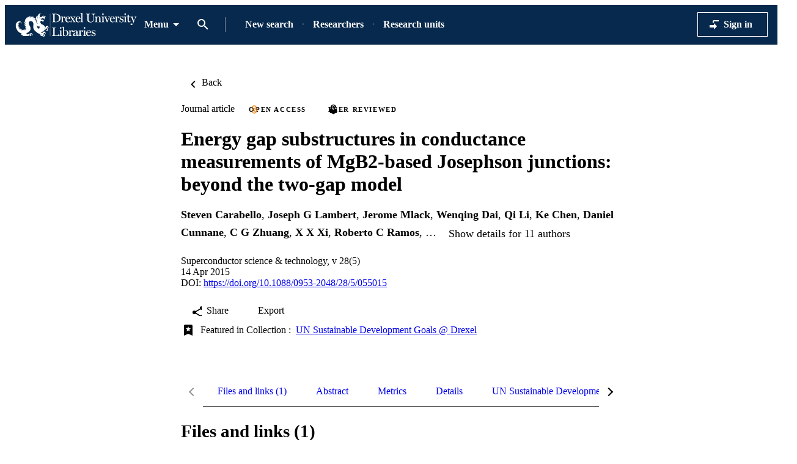

--- FILE ---
content_type: text/html;charset=UTF-8
request_url: https://researchdiscovery.drexel.edu/esploro/outputs/journalArticle/Energy-gap-substructures-in-conductance-measurements/991019173534904721
body_size: 43554
content:
<!DOCTYPE html><html lang="en" dir="ltr" class="--md --gt-xs --gt-sm --lt-xl --lt-lg" data-whatinput="initial" data-whatintent="initial"><head prefix="
        og: http://ogp.me/ns#
        profile: http://ogp.me/ns/profile#
        article: https://ogp.me/ns/article#
        book: https://ogp.me/ns/book#
        music: https://ogp.me/ns/music#
        video: https://ogp.me/ns/video#
    ">
        <meta charset="utf-8">
        <title>Energy gap substructures in conductance measurements of MgB2-based Josephson junctions: beyond the two-gap model - Drexel University</title>
        <base href="/esploro/">
        <meta content="width=device-width, initial-scale=1" name="viewport">
        <meta content="IE=edge" http-equiv="X-UA-Compatible">
        <meta content="index, follow" name="robots">
        <style>
            @font-face {
                font-family: Clarivate;
                src:
                    url('assets/fonts/RegularClarivate-RegularWEB.woff') format('woff'),
                    url('assets/fonts/RegularClarivate-RegularWEB.woff2') format('woff2');
                font-weight: 400;
                font-style: normal;
                font-display: swap;
            }

            @font-face {
                font-family: Clarivate;
                src:
                    url('assets/fonts/RegularClarivate-BoldWEB.woff') format('woff'),
                    url('assets/fonts/RegularClarivate-BoldWEB.woff2') format('woff2');
                font-weight: 700;
                font-style: normal;
                font-display: swap;
            }
        </style>
        <style type="text/css">
            .loader-container {
                display: flex;
                position: fixed;
                z-index: 1;
                flex-direction: column;
                align-content: center;
                align-items: center;
                justify-content: center;
                background: transparent;
                inset: 0;
                --base-font-stack: blinkmacsystemfont, -apple-system, 'Segoe UI', Roboto, Oxygen, Ubuntu, Cantarell,
                    'Fira Sans', 'Droid Sans', 'Helvetica Neue', Helvetica, Arial, sans-serif;
            }

            esp-root:not(:empty) + .loader-container {
                display: none;
            }

            #esp-init-loader {
                max-width: 100px;
                animation: 2s linear infinite svg-animation;
            }

            @keyframes svg-animation {
                0% {
                    transform: rotateZ(0deg);
                }

                100% {
                    transform: rotateZ(360deg);
                }
            }

            @keyframes circle-animation {
                0%,
                25% {
                    transform: rotate(0);
                    stroke-dashoffset: 280;
                }

                50%,
                75% {
                    transform: rotate(45deg);
                    stroke-dashoffset: 45;
                }

                100% {
                    transform: rotate(360deg);
                    stroke-dashoffset: 280;
                }
            }

            #esp-init-loader circle {
                display: block;
                transform-origin: 50% 50%;
                animation: 1.4s ease-in-out infinite both circle-animation;
                stroke-width: 10px;
                stroke-linecap: round;
                stroke-dasharray: 283;
                stroke-dashoffset: 0;
                fill: transparent;
            }

            #esp-init-loader .spinner-color-start {
                stop-color: var(--spinner-color-start, var(--custom-accent, var(--rgb-accent-500, #d23b21)));
            }

            #esp-init-loader .spinner-color-end {
                stop-color: var(--spinner-color-end, var(--custom-primary, var(--rgb-primary-500, #397593)));
            }

            #esp-init-loader-message {
                display: none;
                align-items: flex-end;
                margin: 2rem;
                color: #000;
                font-size: 1.5rem;
                font-family: Clarivate, 'Clarivate Regular', var(--base-font-stack);
            }

            #esp-init-loader-message img {
                max-height: 33px;
            }
            #esp-init-loader-message strong {
                font-family: Clarivate, 'Clarivate Bold', var(--base-font-stack);
            }
        </style>
    <link rel="stylesheet" href="styles.f166cb1952d5d5c1.css"><style type="text/css"></style><style>.cdk-overlay-container,.cdk-global-overlay-wrapper{pointer-events:none;top:0;left:0;height:100%;width:100%}.cdk-overlay-container{position:fixed}@layer cdk-overlay{.cdk-overlay-container{z-index:1000}}.cdk-overlay-container:empty{display:none}.cdk-global-overlay-wrapper{display:flex;position:absolute}@layer cdk-overlay{.cdk-global-overlay-wrapper{z-index:1000}}.cdk-overlay-pane{position:absolute;pointer-events:auto;box-sizing:border-box;display:flex;max-width:100%;max-height:100%}@layer cdk-overlay{.cdk-overlay-pane{z-index:1000}}.cdk-overlay-backdrop{position:absolute;top:0;bottom:0;left:0;right:0;pointer-events:auto;-webkit-tap-highlight-color:rgba(0,0,0,0);opacity:0}@layer cdk-overlay{.cdk-overlay-backdrop{z-index:1000;transition:opacity 400ms cubic-bezier(0.25, 0.8, 0.25, 1)}}.cdk-overlay-backdrop-showing{opacity:1}@media(forced-colors: active){.cdk-overlay-backdrop-showing{opacity:.6}}@layer cdk-overlay{.cdk-overlay-dark-backdrop{background:rgba(0,0,0,.32)}}.cdk-overlay-transparent-backdrop{transition:visibility 1ms linear,opacity 1ms linear;visibility:hidden;opacity:1}.cdk-overlay-transparent-backdrop.cdk-overlay-backdrop-showing,.cdk-high-contrast-active .cdk-overlay-transparent-backdrop{opacity:0;visibility:visible}.cdk-overlay-backdrop-noop-animation{transition:none}.cdk-overlay-connected-position-bounding-box{position:absolute;display:flex;flex-direction:column;min-width:1px;min-height:1px}@layer cdk-overlay{.cdk-overlay-connected-position-bounding-box{z-index:1000}}.cdk-global-scrollblock{position:fixed;width:100%;overflow-y:scroll}</style><style>[_ngcontent-ng-c357363506]:root{--toolbar-height-desktop: $mulo-toolbar-height-desktop;--container-width-standard: $mulo-container-width-standard;--container-width-max: $mulo-container-width-max}  body{background-color:rgb(var(--palette-background-background))}.router-outlet-wrapper[_ngcontent-ng-c357363506]{height:100%}.router-outlet-wrapper[_ngcontent-ng-c357363506] >   *{display:block}[_nghost-ng-c357363506]     .mulo-sidenav .mat-drawer{width:100vw}[_nghost-ng-c357363506]     .mulo-sidenav .mat-drawer-container{z-index:20;overflow:visible}.sidenav-logo-link[_ngcontent-ng-c357363506]{border-radius:.25rem;--focus-outline-offset: .125rem}[data-whatinput=keyboard][_ngcontent-ng-c357363506]   .sidenav-logo-link[_ngcontent-ng-c357363506]:focus, [data-whatinput=keyboard][_nghost-ng-c357363506]   .sidenav-logo-link[_ngcontent-ng-c357363506]:focus, [data-whatinput=keyboard]   [_nghost-ng-c357363506]   .sidenav-logo-link[_ngcontent-ng-c357363506]:focus{z-index:1;outline:rgb(var(--palette-focus-color)) solid var(--focus-outline-width, 3px);outline-offset:var(--focus-outline-offset, -3px);animation:focus-outline-in .5s cubic-bezier(.23,1,.32,1);will-change:outline-color,outline-offset,outline-width}.temp-banner[_ngcontent-ng-c357363506]{display:flex;align-items:center;justify-content:flex-start;padding-inline:1rem;background:rgb(var(--palette-background-background));color:var(--rgb-warn-500);border-block:solid 1px var(--rgb-warn-500)}.temp-banner[_ngcontent-ng-c357363506]   .banners[_ngcontent-ng-c357363506]{flex-grow:1}</style><style>[_nghost-ng-c3534820188]{display:flex;flex-direction:column;height:100%;min-height:100vh}.main[_ngcontent-ng-c3534820188]{display:flex;flex:1 0 auto;flex-direction:column;min-height:calc(100% - var(--header-height))}.main[_ngcontent-ng-c3534820188]    >[slot=layout-main]{flex-grow:1}</style><style>[_nghost-ng-c2532523905]{--background: var(--sidenav-background, 255, 255, 255);--contrast: var(--sidenav-background-contrast, 0, 0, 0);--contrast-type: var(--sidenav-background-contrast-type, dark)}[_nghost-ng-c2532523905]   .mat-sidenav[_ngcontent-ng-c2532523905]{background:rgb(var(--background));color:rgb(var(--contrast))}[_nghost-ng-c2532523905]     .mat-mdc-list-base .mat-mdc-list-item{--palette-background-hover: var(--contrast);--palette-foreground-text: var(--contrast);--palette-foreground-base: var(--header-background-contrast, 0, 0, 0)}[_nghost-ng-c2532523905]     .mulo-searchbar{--palette-foreground-divider: var(--contrast);--searchbar-background: rgba(255, 255, 255, .1);--searchbar-color: rgb(var(--contrast));--searchbar-placeholder: rgba(var(--contrast), .5);--searchbar-outline-focused: rgb(var(--contrast))}[_nghost-ng-c2532523905]     button, [_nghost-ng-c2532523905]     .mat-ripple-element{--palette-foreground-base: var(--contrast);--palette-background-hover: var(--contrast)}[_ngcontent-ng-c2532523905]:root{--toolbar-height-desktop: $mulo-toolbar-height-desktop;--container-width-standard: $mulo-container-width-standard;--container-width-max: $mulo-container-width-max}.is-fixed[_nghost-ng-c2532523905]     .mat-drawer-backdrop{position:fixed}.sidenav-header[_ngcontent-ng-c2532523905]{height:64px;padding-inline-start:1rem;display:flex;align-items:center;justify-content:flex-start}.sidenav-header[_ngcontent-ng-c2532523905]     mulo-brand, .sidenav-header[_ngcontent-ng-c2532523905]     a{display:block;height:100%}.sidenav-header.button-on-right[_ngcontent-ng-c2532523905]{flex-direction:row-reverse;justify-content:space-between}.sidenav-header.button-on-right[_ngcontent-ng-c2532523905]     .mulo-menu-toggle-button{margin:.75rem;transform:translate(-200px)}.sidenav-header.button-on-left[_ngcontent-ng-c2532523905]     .mulo-menu-toggle-button{margin-inline-end:.5rem;margin-inline-start:-.5rem;transform:translate(-100px)}.mat-sidenav[_ngcontent-ng-c2532523905]     .mulo-menu-toggle-button{z-index:100;opacity:0;will-change:opacity,transform}.mat-sidenav[_ngcontent-ng-c2532523905]     mulo-brand{height:100%;will-change:opacity,transform;transform:translate(250px);opacity:0}.mat-sidenav.mat-drawer-opened[_ngcontent-ng-c2532523905]     .mulo-menu-toggle-button{transform:translate(0);transition:transform .6s cubic-bezier(.075,.82,.165,1),opacity .2s ease;opacity:1}.mat-sidenav.mat-drawer-opened[_ngcontent-ng-c2532523905]     mulo-brand{transform:translate(0);transition:transform .5s cubic-bezier(.19,1,.22,1),opacity .2s ease;opacity:1}.mat-sidenav[_ngcontent-ng-c2532523905]     .mulo-searchbar{padding:0 1rem}.mat-sidenav[_ngcontent-ng-c2532523905]     .mulo-searchbar, .mat-sidenav[_ngcontent-ng-c2532523905]     .mulo-searchbar .mat-mdc-form-field{width:100%}</style><style>.logo-wrapper[_ngcontent-ng-c3060696952]{display:flex;align-items:center;height:100%;background-repeat:no-repeat;background-position:0 center;background-size:contain}img[_ngcontent-ng-c3060696952]{max-width:200px;max-height:70%;transition:all .2s;object-fit:contain}</style><style>.mat-drawer-container{position:relative;z-index:1;color:var(--mat-sidenav-content-text-color, var(--mat-sys-on-background));background-color:var(--mat-sidenav-content-background-color, var(--mat-sys-background));box-sizing:border-box;display:block;overflow:hidden}.mat-drawer-container[fullscreen]{top:0;left:0;right:0;bottom:0;position:absolute}.mat-drawer-container[fullscreen].mat-drawer-container-has-open{overflow:hidden}.mat-drawer-container.mat-drawer-container-explicit-backdrop .mat-drawer-side{z-index:3}.mat-drawer-container.ng-animate-disabled .mat-drawer-backdrop,.mat-drawer-container.ng-animate-disabled .mat-drawer-content,.ng-animate-disabled .mat-drawer-container .mat-drawer-backdrop,.ng-animate-disabled .mat-drawer-container .mat-drawer-content{transition:none}.mat-drawer-backdrop{top:0;left:0;right:0;bottom:0;position:absolute;display:block;z-index:3;visibility:hidden}.mat-drawer-backdrop.mat-drawer-shown{visibility:visible;background-color:var(--mat-sidenav-scrim-color, color-mix(in srgb, var(--mat-sys-neutral-variant20) 40%, transparent))}.mat-drawer-transition .mat-drawer-backdrop{transition-duration:400ms;transition-timing-function:cubic-bezier(0.25, 0.8, 0.25, 1);transition-property:background-color,visibility}@media(forced-colors: active){.mat-drawer-backdrop{opacity:.5}}.mat-drawer-content{position:relative;z-index:1;display:block;height:100%;overflow:auto}.mat-drawer-content.mat-drawer-content-hidden{opacity:0}.mat-drawer-transition .mat-drawer-content{transition-duration:400ms;transition-timing-function:cubic-bezier(0.25, 0.8, 0.25, 1);transition-property:transform,margin-left,margin-right}.mat-drawer{position:relative;z-index:4;color:var(--mat-sidenav-container-text-color, var(--mat-sys-on-surface-variant));box-shadow:var(--mat-sidenav-container-elevation-shadow, none);background-color:var(--mat-sidenav-container-background-color, var(--mat-sys-surface));border-top-right-radius:var(--mat-sidenav-container-shape, var(--mat-sys-corner-large));border-bottom-right-radius:var(--mat-sidenav-container-shape, var(--mat-sys-corner-large));width:var(--mat-sidenav-container-width, 360px);display:block;position:absolute;top:0;bottom:0;z-index:3;outline:0;box-sizing:border-box;overflow-y:auto;transform:translate3d(-100%, 0, 0)}@media(forced-colors: active){.mat-drawer,[dir=rtl] .mat-drawer.mat-drawer-end{border-right:solid 1px currentColor}}@media(forced-colors: active){[dir=rtl] .mat-drawer,.mat-drawer.mat-drawer-end{border-left:solid 1px currentColor;border-right:none}}.mat-drawer.mat-drawer-side{z-index:2}.mat-drawer.mat-drawer-end{right:0;transform:translate3d(100%, 0, 0);border-top-left-radius:var(--mat-sidenav-container-shape, var(--mat-sys-corner-large));border-bottom-left-radius:var(--mat-sidenav-container-shape, var(--mat-sys-corner-large));border-top-right-radius:0;border-bottom-right-radius:0}[dir=rtl] .mat-drawer{border-top-left-radius:var(--mat-sidenav-container-shape, var(--mat-sys-corner-large));border-bottom-left-radius:var(--mat-sidenav-container-shape, var(--mat-sys-corner-large));border-top-right-radius:0;border-bottom-right-radius:0;transform:translate3d(100%, 0, 0)}[dir=rtl] .mat-drawer.mat-drawer-end{border-top-right-radius:var(--mat-sidenav-container-shape, var(--mat-sys-corner-large));border-bottom-right-radius:var(--mat-sidenav-container-shape, var(--mat-sys-corner-large));border-top-left-radius:0;border-bottom-left-radius:0;left:0;right:auto;transform:translate3d(-100%, 0, 0)}.mat-drawer-transition .mat-drawer{transition:transform 400ms cubic-bezier(0.25, 0.8, 0.25, 1)}.mat-drawer:not(.mat-drawer-opened):not(.mat-drawer-animating){visibility:hidden;box-shadow:none}.mat-drawer:not(.mat-drawer-opened):not(.mat-drawer-animating) .mat-drawer-inner-container{display:none}.mat-drawer.mat-drawer-opened{transform:none}.mat-drawer-side{box-shadow:none;border-right-color:var(--mat-sidenav-container-divider-color, transparent);border-right-width:1px;border-right-style:solid}.mat-drawer-side.mat-drawer-end{border-left-color:var(--mat-sidenav-container-divider-color, transparent);border-left-width:1px;border-left-style:solid;border-right:none}[dir=rtl] .mat-drawer-side{border-left-color:var(--mat-sidenav-container-divider-color, transparent);border-left-width:1px;border-left-style:solid;border-right:none}[dir=rtl] .mat-drawer-side.mat-drawer-end{border-right-color:var(--mat-sidenav-container-divider-color, transparent);border-right-width:1px;border-right-style:solid;border-left:none}.mat-drawer-inner-container{width:100%;height:100%;overflow:auto}.mat-sidenav-fixed{position:fixed}</style><style>.cdk-visually-hidden{border:0;clip:rect(0 0 0 0);height:1px;margin:-1px;overflow:hidden;padding:0;position:absolute;width:1px;white-space:nowrap;outline:0;-webkit-appearance:none;-moz-appearance:none;left:0}[dir=rtl] .cdk-visually-hidden{left:auto;right:0}</style><link rel="icon" type="image/x-icon" href="https://researchdiscovery.drexel.edu/rep/esploro/favicon?institution=01DRXU_INST&amp;version=1755337544886"><style>[_ngcontent-ng-c2472492317]:root{--toolbar-height-desktop: $mulo-toolbar-height-desktop;--container-width-standard: $mulo-container-width-standard;--container-width-max: $mulo-container-width-max}[_nghost-ng-c2472492317]{position:relative;z-index:10;--mdc-outlined-button-outline-color: var(--contrast);--mdc-outlined-button-label-text-color: var(--contrast)}[_nghost-ng-c2472492317]   .exl-search-bar.is-mini-size[_ngcontent-ng-c2472492317]{min-width:2.5rem}[_nghost-ng-c2472492317]   .exl-search-bar.is-mini-size[_ngcontent-ng-c2472492317]    >.inputs-wrapper{position:relative}[_nghost-ng-c2472492317]   mulo-searchbar[_ngcontent-ng-c2472492317]     .inputs-wrapper{position:absolute;z-index:1;inset-inline-start:0}[_nghost-ng-c2472492317]   mulo-searchbar[_ngcontent-ng-c2472492317]     .collapse-btn{position:absolute;inset-inline-start:3rem}[_nghost-ng-c2472492317]   mulo-searchbar.is-expanded[_ngcontent-ng-c2472492317]     .collapse-btn{inset-inline-start:33rem}[_nghost-ng-c2472492317]   .content-menu-btn[_ngcontent-ng-c2472492317]{padding-inline-start:.5rem}[_nghost-ng-c2472492317]   .content-menu-btn[_ngcontent-ng-c2472492317]   mat-icon[_ngcontent-ng-c2472492317]:first-of-type{margin-inline-end:.25rem}[_nghost-ng-c2472492317]   .menu-down-icon[_ngcontent-ng-c2472492317]{margin-inline-end:0}mulo-header-links[_ngcontent-ng-c2472492317]{display:flex;flex-direction:row;align-items:center;place-content:center flex-start}mulo-header-links[_ngcontent-ng-c2472492317]:before{content:"";display:inline-block;height:1.5em;margin-inline-start:1rem;margin-inline-end:1rem;opacity:.5;vertical-align:text-bottom;border-inline-start:1px solid rgb(var(--header-background-contrast, 0, 0, 0))}.--gt-sm[_nghost-ng-c2472492317]   mulo-searchbar[_ngcontent-ng-c2472492317]     .inputs-wrapper, .--gt-sm   [_nghost-ng-c2472492317]   mulo-searchbar[_ngcontent-ng-c2472492317]     .inputs-wrapper{background:rgb(var(--header-background, 255, 255, 255))}div[slot=header-left][_ngcontent-ng-c2472492317]{flex-grow:1}.--lt-md[_nghost-ng-c2472492317]   .exl-user-menu[_ngcontent-ng-c2472492317], .--lt-md   [_nghost-ng-c2472492317]   .exl-user-menu[_ngcontent-ng-c2472492317]{margin-inline-start:0}.--lt-md[_nghost-ng-c2472492317]   .header-logo-link[_ngcontent-ng-c2472492317]     img, .--lt-md   [_nghost-ng-c2472492317]   .header-logo-link[_ngcontent-ng-c2472492317]     img{width:100%;min-width:2.5rem}.--lt-md[_nghost-ng-c2472492317]   div[slot=header-left][_ngcontent-ng-c2472492317], .--lt-md   [_nghost-ng-c2472492317]   div[slot=header-left][_ngcontent-ng-c2472492317]{margin-inline-end:0}.--lt-md[_nghost-ng-c2472492317]   [slot=header-right][_ngcontent-ng-c2472492317], .--lt-md   [_nghost-ng-c2472492317]   [slot=header-right][_ngcontent-ng-c2472492317]{margin-inline-start:0}.--lt-md[_nghost-ng-c2472492317]   .sign-out-btn[_ngcontent-ng-c2472492317], .--lt-md   [_nghost-ng-c2472492317]   .sign-out-btn[_ngcontent-ng-c2472492317]{min-width:2.5rem;padding:0}.--lt-md[_nghost-ng-c2472492317]   mulo-searchbar[_ngcontent-ng-c2472492317], .--lt-md   [_nghost-ng-c2472492317]   mulo-searchbar[_ngcontent-ng-c2472492317]{--searchbar-background: var(--rgb-background-card);--searchbar-color: rgba( var(--palette-foreground-text), var(--palette-foreground-text-alpha) );--palette-foreground-divider: var(--palette-foreground-text)}.--lt-md[_nghost-ng-c2472492317]   mulo-searchbar[_ngcontent-ng-c2472492317]     .mdc-notched-outline, .--lt-md   [_nghost-ng-c2472492317]   mulo-searchbar[_ngcontent-ng-c2472492317]     .mdc-notched-outline{color:rgba(var(--dark-dividers))}.--lt-md[_nghost-ng-c2472492317]   mulo-searchbar[_ngcontent-ng-c2472492317]     .mdc-notched-outline__leading, .--lt-md   [_nghost-ng-c2472492317]   mulo-searchbar[_ngcontent-ng-c2472492317]     .mdc-notched-outline__leading{border-radius:0;border-inline-start-width:0}.--lt-md[_nghost-ng-c2472492317]   mulo-searchbar[_ngcontent-ng-c2472492317]     .mdc-notched-outline__trailing, .--lt-md   [_nghost-ng-c2472492317]   mulo-searchbar[_ngcontent-ng-c2472492317]     .mdc-notched-outline__trailing{border-radius:0;border-inline-end-width:0}  .new-header-menu{position:fixed;width:100vw;max-width:none!important;inset-inline-start:0}  .new-header-menu>.mat-mdc-menu-content:not(:empty){display:flex;flex-direction:row;padding:3rem 4rem}  .new-header-menu-grid{display:grid;grid-gap:2rem 3rem;grid-template-columns:repeat(auto-fill,minmax(12rem,1fr));flex-grow:1}  .new-header-menu-grid a.mat-mdc-menu-item{min-width:min-content;height:auto;padding-block-start:0;padding-block-end:.5rem;padding-inline:.5rem;overflow:visible;line-height:1.5;white-space:normal}  .new-header-menu-grid h1{margin:.5rem 0;font-size:1.5rem;line-height:normal}  .new-header-menu-grid p{color:rgba(var(--palette-foreground-secondary-text),var(--palette-foreground-secondary-text-alpha));font-size:1rem;font-weight:400}  .new-header-menu-list{margin-inline-start:3rem;padding-inline-start:3rem;border-inline-start:1px solid rgba(var(--palette-foreground-divider),var(--palette-foreground-divider-alpha))}  .mobile-search-menu>.mat-expansion-panel{width:100vw;z-index:11;inset-block-start:var(--header-height);inset-inline:0}  .mobile-search-menu .mobile-search-menu-options{display:flex;align-items:center;margin-block:.25rem}  .mobile-search-menu mulo-searchbar-options{margin-inline-start:.5rem}  .mobile-search-menu mulo-searchbar-options   .mat-mdc-select-value{display:inline-grid}  .mobile-search-menu .collapse-btn{margin-inline-start:auto}  .mobile-search-menu mulo-searchbar{width:100%}  .mobile-search-menu mulo-searchbar mat-form-field{width:100%}  .sidebar-nav-list{padding:0 1.5rem;border-block-start:1px solid rgba(var(--palette-foreground-divider),var(--palette-foreground-divider-alpha))}.adv-search-search-btn[_ngcontent-ng-c2472492317]{width:100%;padding-block:.75rem;border-radius:0}.adv-search-search-btn[_ngcontent-ng-c2472492317]     .mdc-button__label{justify-content:center}.mulo-header-nav-item.notify-menu[_ngcontent-ng-c2472492317]{margin-inline-start:0;margin-inline-end:-1rem}.notify-menu-title[_ngcontent-ng-c2472492317]{display:flex;flex-direction:row;margin-block-start:-.5rem;padding:1rem 1.5rem;background-color:var(--rgb-background-background-100);font-size:1.067rem;font-weight:600!important}@media (min-width: 600px) and (max-width: 960px){.notify-menu-title[_ngcontent-ng-c2472492317]{font-size:calc(1.067rem + 0*(100vw - 600px))}}@media (min-width: 960px) and (max-width: 1280px){.notify-menu-title[_ngcontent-ng-c2472492317]{font-size:calc(1.067rem + .058 * (100vw - 960px) / 320)}}@media (min-width: 1280px) and (max-width: 1920px){.notify-menu-title[_ngcontent-ng-c2472492317]{font-size:calc(1.125rem + 0*(100vw - 1280px))}}@media (min-width: 1920px){.notify-menu-title[_ngcontent-ng-c2472492317]{font-size:1.125rem}}.notify-menu-infobar[_ngcontent-ng-c2472492317]{padding:1rem 1.5rem;font-size:.9372071228rem;font-weight:600!important}@media (min-width: 600px) and (max-width: 960px){.notify-menu-infobar[_ngcontent-ng-c2472492317]{font-size:calc(.9372071228rem + 0 * (100vw - 600px) / 360)}}@media (min-width: 960px) and (max-width: 1280px){.notify-menu-infobar[_ngcontent-ng-c2472492317]{font-size:calc(.9372071228rem + -.0483182339 * (100vw - 960px) / 320)}}@media (min-width: 1280px) and (max-width: 1920px){.notify-menu-infobar[_ngcontent-ng-c2472492317]{font-size:calc(.8888888889rem + 0 * (100vw - 1280px) / 640)}}@media (min-width: 1920px){.notify-menu-infobar[_ngcontent-ng-c2472492317]{font-size:.8888888889rem}}.notify-menu-item[_ngcontent-ng-c2472492317]{height:auto;padding:1rem 1.5rem;line-height:normal;font-size:.878357191rem;font-weight:400!important}@media (min-width: 600px) and (max-width: 960px){.notify-menu-item[_ngcontent-ng-c2472492317]{font-size:calc(.878357191rem + 0 * (100vw - 600px) / 360)}}@media (min-width: 960px) and (max-width: 1280px){.notify-menu-item[_ngcontent-ng-c2472492317]{font-size:calc(.878357191rem + -.0882337342 * (100vw - 960px) / 320)}}@media (min-width: 1280px) and (max-width: 1920px){.notify-menu-item[_ngcontent-ng-c2472492317]{font-size:calc(.7901234568rem + 0 * (100vw - 1280px) / 640)}}@media (min-width: 1920px){.notify-menu-item[_ngcontent-ng-c2472492317]{font-size:.7901234568rem}}.notify-menu-c2a[_ngcontent-ng-c2472492317]{display:flex;align-items:center;justify-content:center;width:100%;margin-block-start:1rem;margin-block-end:-.5rem;padding-block:.25rem;--palette-background-hover: var(--palette-primary-500-no-rgb);--palette-background-hover-alpha: 1;font-size:1.067rem;font-weight:600!important}@media (min-width: 600px) and (max-width: 960px){.notify-menu-c2a[_ngcontent-ng-c2472492317]{font-size:calc(1.067rem + 0*(100vw - 600px))}}@media (min-width: 960px) and (max-width: 1280px){.notify-menu-c2a[_ngcontent-ng-c2472492317]{font-size:calc(1.067rem + .058 * (100vw - 960px) / 320)}}@media (min-width: 1280px) and (max-width: 1920px){.notify-menu-c2a[_ngcontent-ng-c2472492317]{font-size:calc(1.125rem + 0*(100vw - 1280px))}}@media (min-width: 1920px){.notify-menu-c2a[_ngcontent-ng-c2472492317]{font-size:1.125rem}}.notify-authors[_ngcontent-ng-c2472492317]{overflow:hidden;line-height:1.5;text-overflow:ellipsis;white-space:nowrap}.notify-category[_ngcontent-ng-c2472492317]{font-style:italic;line-height:2}.notify-time[_ngcontent-ng-c2472492317]{color:var(--rgb-primary-500);line-height:1.5}.menu-btn-content[_ngcontent-ng-c2472492317]{display:inline-flex;align-items:center}</style><style>[_ngcontent-ng-c672700513]:root{--toolbar-height-desktop: $mulo-toolbar-height-desktop;--container-width-standard: $mulo-container-width-standard;--container-width-max: $mulo-container-width-max}.exl-fixed-header[_nghost-ng-c672700513], .exl-fixed-header   [_nghost-ng-c672700513], .mulo-header-fixed[_nghost-ng-c672700513], .mulo-header-fixed   [_nghost-ng-c672700513]{position:fixed;width:100%}.exl-fixed-header[_nghost-ng-c672700513]   header[_ngcontent-ng-c672700513], .exl-fixed-header   [_nghost-ng-c672700513]   header[_ngcontent-ng-c672700513], .mulo-header-fixed[_nghost-ng-c672700513]   header[_ngcontent-ng-c672700513], .mulo-header-fixed   [_nghost-ng-c672700513]   header[_ngcontent-ng-c672700513]{border-block-end:none}header[_ngcontent-ng-c672700513]{display:flex;align-items:center;justify-content:space-between;height:64px;padding:0 1rem;border-block-end:1px solid rgba(0,0,0,.1)}.--lt-md   [_nghost-ng-c672700513]   header[_ngcontent-ng-c672700513]{padding:0 .5rem}[exl-side-pane-toggle][_ngcontent-ng-c672700513]{margin-inline-end:.5rem}[_nghost-ng-c672700513]{--background: var(--header-background, 255, 255, 255);--contrast: var(--header-background-contrast, 0, 0, 0);--contrast-type: var(--header-background-contrast-type, dark)}[_nghost-ng-c672700513]   header[_ngcontent-ng-c672700513]{background:rgb(var(--background));color:rgb(var(--contrast))}[_nghost-ng-c672700513]  slot-header-left, [_nghost-ng-c672700513]  slot-header-center, [_nghost-ng-c672700513]  slot-header-right, [_nghost-ng-c672700513]  [slot=header-left], [_nghost-ng-c672700513]  [slot=header-center], [_nghost-ng-c672700513]  [slot=header-right]{display:flex;height:100%}[_nghost-ng-c672700513]  slot-header-left, [_nghost-ng-c672700513]  [slot=header-left]{margin-inline-end:1rem}[_nghost-ng-c672700513]  slot-header-right, [_nghost-ng-c672700513]  [slot=header-right]{margin-inline-start:1rem}[_nghost-ng-c672700513]  slot-header-right .mulo-header-nav-item, [_nghost-ng-c672700513]  [slot=header-right] .mulo-header-nav-item{margin-inline-start:1rem}[_nghost-ng-c672700513]  slot-header-center, [_nghost-ng-c672700513]  [slot=header-center]{margin:0 1rem}[_nghost-ng-c672700513]  .exl-brand+.mulo-header-nav-item, [_nghost-ng-c672700513]  .mulo-brand+.mulo-header-nav-item{margin-inline-start:2rem}[_nghost-ng-c672700513]  .header-logo-link{display:flex;max-height:70%;border-radius:.25rem;--focus-outline-offset: .125rem}[data-whatinput=keyboard]   [_nghost-ng-c672700513]  .header-logo-link:focus, [data-whatinput=keyboard]   [_nghost-ng-c672700513]  .header-logo-link:focus{z-index:1;outline:rgb(var(--palette-focus-color)) solid var(--focus-outline-width, 3px);outline-offset:var(--focus-outline-offset, -3px);animation:focus-outline-in .5s cubic-bezier(.23,1,.32,1);will-change:outline-color,outline-offset,outline-width}[_nghost-ng-c672700513]  .header-logo-link img{max-height:100%}[_nghost-ng-c672700513]  .mulo-searchbar{--palette-foreground-divider: var(--contrast);--searchbar-background: rgb(var(--background));--searchbar-color: rgb(var(--contrast));--searchbar-outline-focused: rgba( var(--palette-foreground-divider), var(--palette-foreground-divider-alpha) )}[_nghost-ng-c672700513]  .mat-mdc-button-base, [_nghost-ng-c672700513]  .mat-button-focus-overlay{--palette-foreground-base: var(--contrast);--mdc-text-button-label-text-color: var(--contrast)}[_nghost-ng-c672700513]  .mat-mdc-button.mat-primary.mat-button-disabled, [_nghost-ng-c672700513]  .mat-mdc-button.mat-accent.mat-button-disabled, [_nghost-ng-c672700513]  .mat-mdc-button.mat-warn.mat-button-disabled, [_nghost-ng-c672700513]  .mat-mdc-button.mat-button-disabled.mat-button-disabled, [_nghost-ng-c672700513]  .mat-mdc-icon-button.mat-primary.mat-button-disabled, [_nghost-ng-c672700513]  .mat-mdc-icon-button.mat-accent.mat-button-disabled, [_nghost-ng-c672700513]  .mat-mdc-icon-button.mat-warn.mat-button-disabled, [_nghost-ng-c672700513]  .mat-mdc-icon-button.mat-button-disabled.mat-button-disabled, [_nghost-ng-c672700513]  .mat-mdc-outlined-button.mat-primary.mat-button-disabled, [_nghost-ng-c672700513]  .mat-mdc-outlined-button.mat-accent.mat-button-disabled, [_nghost-ng-c672700513]  .mat-mdc-outlined-button.mat-warn.mat-button-disabled, [_nghost-ng-c672700513]  .mat-mdc-outlined-button.mat-button-disabled.mat-button-disabled{color:rgba(var(--contrast),var(--palette-foreground-disabled-button-alpha))}</style><style>[_nghost-ng-c4192763392]{display:inline-flex;align-items:center;justify-content:flex-start;font-weight:700;flex-shrink:0}.brand-wrapper[_nghost-ng-c4192763392]     a{display:flex;height:100%}</style><style>[_nghost-ng-c3833583699]{display:flex;box-sizing:border-box;align-items:center;text-align:end}</style><style>[_ngcontent-ng-c2438377550]:root{--toolbar-height-desktop: $mulo-toolbar-height-desktop;--container-width-standard: $mulo-container-width-standard;--container-width-max: $mulo-container-width-max}.exl-footer[_ngcontent-ng-c2438377550]{--mdc-typography-subtitle1-font-weight: 600;font-size:.878357191rem;--mdc-typography-subtitle1-font-size: .878357191rem}@media (min-width: 600px) and (max-width: 960px){.exl-footer[_ngcontent-ng-c2438377550]{font-size:calc(.878357191rem + 0 * (100vw - 600px) / 360)}}@media (min-width: 960px) and (max-width: 1280px){.exl-footer[_ngcontent-ng-c2438377550]{font-size:calc(.878357191rem + -.0882337342 * (100vw - 960px) / 320)}}@media (min-width: 1280px) and (max-width: 1920px){.exl-footer[_ngcontent-ng-c2438377550]{font-size:calc(.7901234568rem + 0 * (100vw - 1280px) / 640)}}@media (min-width: 1920px){.exl-footer[_ngcontent-ng-c2438377550]{font-size:.7901234568rem}}@media (min-width: 600px) and (max-width: 960px){.exl-footer[_ngcontent-ng-c2438377550]{--mdc-typography-subtitle1-font-size: calc(.878357191rem + 0 * (100vw - 600px) / 360)}}@media (min-width: 960px) and (max-width: 1280px){.exl-footer[_ngcontent-ng-c2438377550]{--mdc-typography-subtitle1-font-size: calc(.878357191rem + -.0882337342 * (100vw - 960px) / 320)}}@media (min-width: 1280px) and (max-width: 1920px){.exl-footer[_ngcontent-ng-c2438377550]{--mdc-typography-subtitle1-font-size: calc(.7901234568rem + 0 * (100vw - 1280px) / 640)}}@media (min-width: 1920px){.exl-footer[_ngcontent-ng-c2438377550]{--mdc-typography-subtitle1-font-size: .7901234568rem}}.footer-frame[_ngcontent-ng-c2438377550]{display:flex;flex-flow:row wrap;align-content:flex-start;align-items:flex-start;justify-content:flex-start;margin-block-end:1rem;padding-block-start:2rem}.--gt-sm[_nghost-ng-c2438377550]   .footer-frame[_ngcontent-ng-c2438377550], .--gt-sm   [_nghost-ng-c2438377550]   .footer-frame[_ngcontent-ng-c2438377550]{justify-content:center}.footer-logo-link[_ngcontent-ng-c2438377550]{display:flex;flex-basis:100%;flex-flow:row wrap;place-content:center space-between;align-items:center}.footer-logo-link[_ngcontent-ng-c2438377550]   a[_ngcontent-ng-c2438377550]{border-radius:.25rem;--focus-outline-offset: .125rem}[data-whatinput=keyboard][_ngcontent-ng-c2438377550]   .footer-logo-link[_ngcontent-ng-c2438377550]   a[_ngcontent-ng-c2438377550]:focus, [data-whatinput=keyboard][_nghost-ng-c2438377550]   .footer-logo-link[_ngcontent-ng-c2438377550]   a[_ngcontent-ng-c2438377550]:focus, [data-whatinput=keyboard]   [_nghost-ng-c2438377550]   .footer-logo-link[_ngcontent-ng-c2438377550]   a[_ngcontent-ng-c2438377550]:focus{z-index:1;outline:rgb(var(--palette-focus-color)) solid var(--focus-outline-width, 3px);outline-offset:var(--focus-outline-offset, -3px);animation:focus-outline-in .5s cubic-bezier(.23,1,.32,1);will-change:outline-color,outline-offset,outline-width}.--gt-sm[_nghost-ng-c2438377550]   .footer-logo-link[_ngcontent-ng-c2438377550], .--gt-sm   [_nghost-ng-c2438377550]   .footer-logo-link[_ngcontent-ng-c2438377550]{flex:0 0 auto;flex-direction:column;place-content:flex-start center;align-items:flex-start}.--gt-sm[_nghost-ng-c2438377550]   .footer-logo-link.has-links[_ngcontent-ng-c2438377550], .--gt-sm   [_nghost-ng-c2438377550]   .footer-logo-link.has-links[_ngcontent-ng-c2438377550]{place-content:center center;align-items:center}.--gt-sm[_nghost-ng-c2438377550]   .footer-logo-link.has-many-links[_ngcontent-ng-c2438377550], .--gt-sm   [_nghost-ng-c2438377550]   .footer-logo-link.has-many-links[_ngcontent-ng-c2438377550]{flex:1 .15 350px}exl-footer-links[_ngcontent-ng-c2438377550]{display:flex;flex-flow:row wrap}.--xs[_nghost-ng-c2438377550]   exl-footer-links[_ngcontent-ng-c2438377550], .--xs   [_nghost-ng-c2438377550]   exl-footer-links[_ngcontent-ng-c2438377550]{flex-flow:column}[_nghost-ng-c2438377550]     .social-link svg path{fill:currentColor!important}[_nghost-ng-c2438377550]     .logo-wrapper img{max-height:80px}.sub-footer[_ngcontent-ng-c2438377550]{position:relative;font-family:Clarivate,"Clarivate Regular",var(--custom-font-family, ""),blinkmacsystemfont,-apple-system,"Segoe UI","Roboto","Oxygen","Ubuntu","Cantarell","Fira Sans","Droid Sans","Helvetica Neue","Helvetica","Arial",sans-serif;font-size:1rem}.sub-footer[_ngcontent-ng-c2438377550]:before{content:"";position:absolute;opacity:var(--palette-background-hover-alpha, .04);background:rgba(var(--footer-background-contrast, 0 0 0));pointer-events:none;inset:0}.sub-footer[_ngcontent-ng-c2438377550]   a[_ngcontent-ng-c2438377550]{display:flex;flex-direction:row;place-content:flex-end center;align-items:flex-end;border-radius:.25rem;--focus-outline-offset: .125rem;white-space-collapse:break-spaces}[data-whatinput=keyboard][_ngcontent-ng-c2438377550]   .sub-footer[_ngcontent-ng-c2438377550]   a[_ngcontent-ng-c2438377550]:focus, [data-whatinput=keyboard][_nghost-ng-c2438377550]   .sub-footer[_ngcontent-ng-c2438377550]   a[_ngcontent-ng-c2438377550]:focus, [data-whatinput=keyboard]   [_nghost-ng-c2438377550]   .sub-footer[_ngcontent-ng-c2438377550]   a[_ngcontent-ng-c2438377550]:focus{z-index:1;outline:rgb(var(--palette-focus-color)) solid var(--focus-outline-width, 3px);outline-offset:var(--focus-outline-offset, -3px);animation:focus-outline-in .5s cubic-bezier(.23,1,.32,1);will-change:outline-color,outline-offset,outline-width}.sub-footer[_ngcontent-ng-c2438377550]   strong[_ngcontent-ng-c2438377550]{font-family:Clarivate,"Clarivate Bold",var(--custom-font-family, ""),blinkmacsystemfont,-apple-system,"Segoe UI","Roboto","Oxygen","Ubuntu","Cantarell","Fira Sans","Droid Sans","Helvetica Neue","Helvetica","Arial",sans-serif}.esploro-logo[_ngcontent-ng-c2438377550]{max-height:33px}.social-and-copyright[_ngcontent-ng-c2438377550]{flex-basis:100%;text-align:center;justify-self:center}.--gt-sm[_nghost-ng-c2438377550]   .social-and-copyright[_ngcontent-ng-c2438377550], .--gt-sm   [_nghost-ng-c2438377550]   .social-and-copyright[_ngcontent-ng-c2438377550]{flex:1 1 100%;max-height:100%}.social-and-copyright[_ngcontent-ng-c2438377550]   exl-footer-links[_ngcontent-ng-c2438377550]{display:flex;flex-direction:row;justify-content:center}.links-section[_ngcontent-ng-c2438377550]{max-width:11rem;padding-block-start:1rem;padding-block-end:0;padding-inline:.75rem}.links-section[_ngcontent-ng-c2438377550]   h2[_ngcontent-ng-c2438377550]{margin:0;padding:.25rem .5rem;letter-spacing:.015rem;font-size:1rem}@media (min-width: 600px) and (max-width: 960px){.links-section[_ngcontent-ng-c2438377550]   h2[_ngcontent-ng-c2438377550]{font-size:calc(1rem + 0*(100vw - 600px))}}@media (min-width: 960px) and (max-width: 1280px){.links-section[_ngcontent-ng-c2438377550]   h2[_ngcontent-ng-c2438377550]{font-size:calc(1rem + 0*(100vw - 960px))}}@media (min-width: 1280px) and (max-width: 1920px){.links-section[_ngcontent-ng-c2438377550]   h2[_ngcontent-ng-c2438377550]{font-size:calc(1rem + 0*(100vw - 1280px))}}@media (min-width: 1920px){.links-section[_ngcontent-ng-c2438377550]   h2[_ngcontent-ng-c2438377550]{font-size:1rem}}.links-section[_ngcontent-ng-c2438377550]   a[_ngcontent-ng-c2438377550]{height:auto;min-height:2rem;padding:.25rem .5rem;--mdc-list-list-item-label-text-color: rgb(var(--contrast));--mdc-list-list-item-hover-label-text-color: rgb(var(--contrast))}.links-section[_ngcontent-ng-c2438377550]     .mdc-list-item__content{padding:0}.links-section[_ngcontent-ng-c2438377550]     .mdc-list-item__primary-text{font-size:inherit;font-weight:inherit;white-space:normal}.links-section[_ngcontent-ng-c2438377550]   .mdc-list[_ngcontent-ng-c2438377550]{padding:0}</style><style>[_nghost-ng-c2116534474]{--background: var(--footer-background, 255, 255, 255);--contrast: var(--footer-background-contrast, 0, 0, 0);--contrast-type: var(--footer-background-contrast-type, dark);--contrast-hover: var(--footer-background-contrast);--contrast-hover-alpha: var(--palette-background-hover-alpha)}[_nghost-ng-c2116534474]   footer[_ngcontent-ng-c2116534474]{background:rgb(var(--background));color:rgb(var(--contrast));--mdc-theme-text-primary-on-background: rgb(var(--contrast));--mdc-theme-on-surface: rgb(var(--contrast))}[_nghost-ng-c2116534474]     .mat-mdc-list-item, [_nghost-ng-c2116534474]     .sub-footer a{color:rgb(var(--contrast))}[_nghost-ng-c2116534474]     .mat-mdc-list-item:hover, [_nghost-ng-c2116534474]     .mat-mdc-list-item:focus{background-color:rgba(var(--contrast),var(--contrast-hover-alpha, 1))}[_nghost-ng-c2116534474]     .mulo-brand{display:inline-flex}</style><style>[_nghost-ng-c1933555304]{display:flex;justify-content:center;width:100%;max-width:100%}.centered-container[_ngcontent-ng-c1933555304]{max-width:100%;flex:0 0 auto}.centered-container.is-width-auto[_ngcontent-ng-c1933555304]{width:960px}.centered-container.is-width-full[_ngcontent-ng-c1933555304]{width:1112px}</style><style>.mdc-list{margin:0;padding:8px 0;list-style-type:none}.mdc-list:focus{outline:none}.mdc-list-item{display:flex;position:relative;justify-content:flex-start;overflow:hidden;padding:0;align-items:stretch;cursor:pointer;padding-left:16px;padding-right:16px;background-color:var(--mdc-list-list-item-container-color, transparent);border-radius:var(--mdc-list-list-item-container-shape, var(--mat-sys-corner-none))}.mdc-list-item.mdc-list-item--selected{background-color:var(--mdc-list-list-item-selected-container-color)}.mdc-list-item:focus{outline:0}.mdc-list-item.mdc-list-item--disabled{cursor:auto}.mdc-list-item.mdc-list-item--with-one-line{height:var(--mdc-list-list-item-one-line-container-height, 48px)}.mdc-list-item.mdc-list-item--with-one-line .mdc-list-item__start{align-self:center;margin-top:0}.mdc-list-item.mdc-list-item--with-one-line .mdc-list-item__end{align-self:center;margin-top:0}.mdc-list-item.mdc-list-item--with-two-lines{height:var(--mdc-list-list-item-two-line-container-height, 64px)}.mdc-list-item.mdc-list-item--with-two-lines .mdc-list-item__start{align-self:flex-start;margin-top:16px}.mdc-list-item.mdc-list-item--with-two-lines .mdc-list-item__end{align-self:center;margin-top:0}.mdc-list-item.mdc-list-item--with-three-lines{height:var(--mdc-list-list-item-three-line-container-height, 88px)}.mdc-list-item.mdc-list-item--with-three-lines .mdc-list-item__start{align-self:flex-start;margin-top:16px}.mdc-list-item.mdc-list-item--with-three-lines .mdc-list-item__end{align-self:flex-start;margin-top:16px}.mdc-list-item.mdc-list-item--selected::before,.mdc-list-item.mdc-list-item--selected:focus::before,.mdc-list-item:not(.mdc-list-item--selected):focus::before{position:absolute;box-sizing:border-box;width:100%;height:100%;top:0;left:0;content:"";pointer-events:none}a.mdc-list-item{color:inherit;text-decoration:none}.mdc-list-item__start{fill:currentColor;flex-shrink:0;pointer-events:none}.mdc-list-item--with-leading-icon .mdc-list-item__start{color:var(--mdc-list-list-item-leading-icon-color, var(--mat-sys-on-surface-variant));width:var(--mdc-list-list-item-leading-icon-size, 24px);height:var(--mdc-list-list-item-leading-icon-size, 24px);margin-left:16px;margin-right:32px}[dir=rtl] .mdc-list-item--with-leading-icon .mdc-list-item__start{margin-left:32px;margin-right:16px}.mdc-list-item--with-leading-icon:hover .mdc-list-item__start{color:var(--mdc-list-list-item-hover-leading-icon-color)}.mdc-list-item--with-leading-avatar .mdc-list-item__start{width:var(--mdc-list-list-item-leading-avatar-size, 40px);height:var(--mdc-list-list-item-leading-avatar-size, 40px);margin-left:16px;margin-right:16px;border-radius:50%}.mdc-list-item--with-leading-avatar .mdc-list-item__start,[dir=rtl] .mdc-list-item--with-leading-avatar .mdc-list-item__start{margin-left:16px;margin-right:16px;border-radius:50%}.mdc-list-item__end{flex-shrink:0;pointer-events:none}.mdc-list-item--with-trailing-meta .mdc-list-item__end{font-family:var(--mdc-list-list-item-trailing-supporting-text-font, var(--mat-sys-label-small-font));line-height:var(--mdc-list-list-item-trailing-supporting-text-line-height, var(--mat-sys-label-small-line-height));font-size:var(--mdc-list-list-item-trailing-supporting-text-size, var(--mat-sys-label-small-size));font-weight:var(--mdc-list-list-item-trailing-supporting-text-weight, var(--mat-sys-label-small-weight));letter-spacing:var(--mdc-list-list-item-trailing-supporting-text-tracking, var(--mat-sys-label-small-tracking))}.mdc-list-item--with-trailing-icon .mdc-list-item__end{color:var(--mdc-list-list-item-trailing-icon-color, var(--mat-sys-on-surface-variant));width:var(--mdc-list-list-item-trailing-icon-size, 24px);height:var(--mdc-list-list-item-trailing-icon-size, 24px)}.mdc-list-item--with-trailing-icon:hover .mdc-list-item__end{color:var(--mdc-list-list-item-hover-trailing-icon-color)}.mdc-list-item.mdc-list-item--with-trailing-meta .mdc-list-item__end{color:var(--mdc-list-list-item-trailing-supporting-text-color, var(--mat-sys-on-surface-variant))}.mdc-list-item--selected.mdc-list-item--with-trailing-icon .mdc-list-item__end{color:var(--mdc-list-list-item-selected-trailing-icon-color, var(--mat-sys-primary))}.mdc-list-item__content{text-overflow:ellipsis;white-space:nowrap;overflow:hidden;align-self:center;flex:1;pointer-events:none}.mdc-list-item--with-two-lines .mdc-list-item__content,.mdc-list-item--with-three-lines .mdc-list-item__content{align-self:stretch}.mdc-list-item__primary-text{text-overflow:ellipsis;white-space:nowrap;overflow:hidden;color:var(--mdc-list-list-item-label-text-color, var(--mat-sys-on-surface));font-family:var(--mdc-list-list-item-label-text-font, var(--mat-sys-body-large-font));line-height:var(--mdc-list-list-item-label-text-line-height, var(--mat-sys-body-large-line-height));font-size:var(--mdc-list-list-item-label-text-size, var(--mat-sys-body-large-size));font-weight:var(--mdc-list-list-item-label-text-weight, var(--mat-sys-body-large-weight));letter-spacing:var(--mdc-list-list-item-label-text-tracking, var(--mat-sys-body-large-tracking))}.mdc-list-item:hover .mdc-list-item__primary-text{color:var(--mdc-list-list-item-hover-label-text-color, var(--mat-sys-on-surface))}.mdc-list-item:focus .mdc-list-item__primary-text{color:var(--mdc-list-list-item-focus-label-text-color, var(--mat-sys-on-surface))}.mdc-list-item--with-two-lines .mdc-list-item__primary-text,.mdc-list-item--with-three-lines .mdc-list-item__primary-text{display:block;margin-top:0;line-height:normal;margin-bottom:-20px}.mdc-list-item--with-two-lines .mdc-list-item__primary-text::before,.mdc-list-item--with-three-lines .mdc-list-item__primary-text::before{display:inline-block;width:0;height:28px;content:"";vertical-align:0}.mdc-list-item--with-two-lines .mdc-list-item__primary-text::after,.mdc-list-item--with-three-lines .mdc-list-item__primary-text::after{display:inline-block;width:0;height:20px;content:"";vertical-align:-20px}.mdc-list-item__secondary-text{text-overflow:ellipsis;white-space:nowrap;overflow:hidden;display:block;margin-top:0;color:var(--mdc-list-list-item-supporting-text-color, var(--mat-sys-on-surface-variant));font-family:var(--mdc-list-list-item-supporting-text-font, var(--mat-sys-body-medium-font));line-height:var(--mdc-list-list-item-supporting-text-line-height, var(--mat-sys-body-medium-line-height));font-size:var(--mdc-list-list-item-supporting-text-size, var(--mat-sys-body-medium-size));font-weight:var(--mdc-list-list-item-supporting-text-weight, var(--mat-sys-body-medium-weight));letter-spacing:var(--mdc-list-list-item-supporting-text-tracking, var(--mat-sys-body-medium-tracking))}.mdc-list-item__secondary-text::before{display:inline-block;width:0;height:20px;content:"";vertical-align:0}.mdc-list-item--with-three-lines .mdc-list-item__secondary-text{white-space:normal;line-height:20px}.mdc-list-item--with-overline .mdc-list-item__secondary-text{white-space:nowrap;line-height:auto}.mdc-list-item--with-leading-radio.mdc-list-item,.mdc-list-item--with-leading-checkbox.mdc-list-item,.mdc-list-item--with-leading-icon.mdc-list-item,.mdc-list-item--with-leading-avatar.mdc-list-item{padding-left:0;padding-right:16px}[dir=rtl] .mdc-list-item--with-leading-radio.mdc-list-item,[dir=rtl] .mdc-list-item--with-leading-checkbox.mdc-list-item,[dir=rtl] .mdc-list-item--with-leading-icon.mdc-list-item,[dir=rtl] .mdc-list-item--with-leading-avatar.mdc-list-item{padding-left:16px;padding-right:0}.mdc-list-item--with-leading-radio.mdc-list-item--with-two-lines .mdc-list-item__primary-text,.mdc-list-item--with-leading-checkbox.mdc-list-item--with-two-lines .mdc-list-item__primary-text,.mdc-list-item--with-leading-icon.mdc-list-item--with-two-lines .mdc-list-item__primary-text,.mdc-list-item--with-leading-avatar.mdc-list-item--with-two-lines .mdc-list-item__primary-text{display:block;margin-top:0;line-height:normal;margin-bottom:-20px}.mdc-list-item--with-leading-radio.mdc-list-item--with-two-lines .mdc-list-item__primary-text::before,.mdc-list-item--with-leading-checkbox.mdc-list-item--with-two-lines .mdc-list-item__primary-text::before,.mdc-list-item--with-leading-icon.mdc-list-item--with-two-lines .mdc-list-item__primary-text::before,.mdc-list-item--with-leading-avatar.mdc-list-item--with-two-lines .mdc-list-item__primary-text::before{display:inline-block;width:0;height:32px;content:"";vertical-align:0}.mdc-list-item--with-leading-radio.mdc-list-item--with-two-lines .mdc-list-item__primary-text::after,.mdc-list-item--with-leading-checkbox.mdc-list-item--with-two-lines .mdc-list-item__primary-text::after,.mdc-list-item--with-leading-icon.mdc-list-item--with-two-lines .mdc-list-item__primary-text::after,.mdc-list-item--with-leading-avatar.mdc-list-item--with-two-lines .mdc-list-item__primary-text::after{display:inline-block;width:0;height:20px;content:"";vertical-align:-20px}.mdc-list-item--with-leading-radio.mdc-list-item--with-two-lines.mdc-list-item--with-trailing-meta .mdc-list-item__end,.mdc-list-item--with-leading-checkbox.mdc-list-item--with-two-lines.mdc-list-item--with-trailing-meta .mdc-list-item__end,.mdc-list-item--with-leading-icon.mdc-list-item--with-two-lines.mdc-list-item--with-trailing-meta .mdc-list-item__end,.mdc-list-item--with-leading-avatar.mdc-list-item--with-two-lines.mdc-list-item--with-trailing-meta .mdc-list-item__end{display:block;margin-top:0;line-height:normal}.mdc-list-item--with-leading-radio.mdc-list-item--with-two-lines.mdc-list-item--with-trailing-meta .mdc-list-item__end::before,.mdc-list-item--with-leading-checkbox.mdc-list-item--with-two-lines.mdc-list-item--with-trailing-meta .mdc-list-item__end::before,.mdc-list-item--with-leading-icon.mdc-list-item--with-two-lines.mdc-list-item--with-trailing-meta .mdc-list-item__end::before,.mdc-list-item--with-leading-avatar.mdc-list-item--with-two-lines.mdc-list-item--with-trailing-meta .mdc-list-item__end::before{display:inline-block;width:0;height:32px;content:"";vertical-align:0}.mdc-list-item--with-trailing-icon.mdc-list-item,[dir=rtl] .mdc-list-item--with-trailing-icon.mdc-list-item{padding-left:0;padding-right:0}.mdc-list-item--with-trailing-icon .mdc-list-item__end{margin-left:16px;margin-right:16px}.mdc-list-item--with-trailing-meta.mdc-list-item{padding-left:16px;padding-right:0}[dir=rtl] .mdc-list-item--with-trailing-meta.mdc-list-item{padding-left:0;padding-right:16px}.mdc-list-item--with-trailing-meta .mdc-list-item__end{-webkit-user-select:none;user-select:none;margin-left:28px;margin-right:16px}[dir=rtl] .mdc-list-item--with-trailing-meta .mdc-list-item__end{margin-left:16px;margin-right:28px}.mdc-list-item--with-trailing-meta.mdc-list-item--with-three-lines .mdc-list-item__end,.mdc-list-item--with-trailing-meta.mdc-list-item--with-two-lines .mdc-list-item__end{display:block;line-height:normal;align-self:flex-start;margin-top:0}.mdc-list-item--with-trailing-meta.mdc-list-item--with-three-lines .mdc-list-item__end::before,.mdc-list-item--with-trailing-meta.mdc-list-item--with-two-lines .mdc-list-item__end::before{display:inline-block;width:0;height:28px;content:"";vertical-align:0}.mdc-list-item--with-leading-radio .mdc-list-item__start,.mdc-list-item--with-leading-checkbox .mdc-list-item__start{margin-left:8px;margin-right:24px}[dir=rtl] .mdc-list-item--with-leading-radio .mdc-list-item__start,[dir=rtl] .mdc-list-item--with-leading-checkbox .mdc-list-item__start{margin-left:24px;margin-right:8px}.mdc-list-item--with-leading-radio.mdc-list-item--with-two-lines .mdc-list-item__start,.mdc-list-item--with-leading-checkbox.mdc-list-item--with-two-lines .mdc-list-item__start{align-self:flex-start;margin-top:8px}.mdc-list-item--with-trailing-radio.mdc-list-item,.mdc-list-item--with-trailing-checkbox.mdc-list-item{padding-left:16px;padding-right:0}[dir=rtl] .mdc-list-item--with-trailing-radio.mdc-list-item,[dir=rtl] .mdc-list-item--with-trailing-checkbox.mdc-list-item{padding-left:0;padding-right:16px}.mdc-list-item--with-trailing-radio.mdc-list-item--with-leading-icon,.mdc-list-item--with-trailing-radio.mdc-list-item--with-leading-avatar,.mdc-list-item--with-trailing-checkbox.mdc-list-item--with-leading-icon,.mdc-list-item--with-trailing-checkbox.mdc-list-item--with-leading-avatar{padding-left:0}[dir=rtl] .mdc-list-item--with-trailing-radio.mdc-list-item--with-leading-icon,[dir=rtl] .mdc-list-item--with-trailing-radio.mdc-list-item--with-leading-avatar,[dir=rtl] .mdc-list-item--with-trailing-checkbox.mdc-list-item--with-leading-icon,[dir=rtl] .mdc-list-item--with-trailing-checkbox.mdc-list-item--with-leading-avatar{padding-right:0}.mdc-list-item--with-trailing-radio .mdc-list-item__end,.mdc-list-item--with-trailing-checkbox .mdc-list-item__end{margin-left:24px;margin-right:8px}[dir=rtl] .mdc-list-item--with-trailing-radio .mdc-list-item__end,[dir=rtl] .mdc-list-item--with-trailing-checkbox .mdc-list-item__end{margin-left:8px;margin-right:24px}.mdc-list-item--with-trailing-radio.mdc-list-item--with-three-lines .mdc-list-item__end,.mdc-list-item--with-trailing-checkbox.mdc-list-item--with-three-lines .mdc-list-item__end{align-self:flex-start;margin-top:8px}.mdc-list-group__subheader{margin:.75rem 16px}.mdc-list-item--disabled .mdc-list-item__start,.mdc-list-item--disabled .mdc-list-item__content,.mdc-list-item--disabled .mdc-list-item__end{opacity:1}.mdc-list-item--disabled .mdc-list-item__primary-text,.mdc-list-item--disabled .mdc-list-item__secondary-text{opacity:var(--mdc-list-list-item-disabled-label-text-opacity, 0.3)}.mdc-list-item--disabled.mdc-list-item--with-leading-icon .mdc-list-item__start{color:var(--mdc-list-list-item-disabled-leading-icon-color, var(--mat-sys-on-surface));opacity:var(--mdc-list-list-item-disabled-leading-icon-opacity, 0.38)}.mdc-list-item--disabled.mdc-list-item--with-trailing-icon .mdc-list-item__end{color:var(--mdc-list-list-item-disabled-trailing-icon-color, var(--mat-sys-on-surface));opacity:var(--mdc-list-list-item-disabled-trailing-icon-opacity, 0.38)}.mat-mdc-list-item.mat-mdc-list-item-both-leading-and-trailing,[dir=rtl] .mat-mdc-list-item.mat-mdc-list-item-both-leading-and-trailing{padding-left:0;padding-right:0}.mdc-list-item.mdc-list-item--disabled .mdc-list-item__primary-text{color:var(--mdc-list-list-item-disabled-label-text-color, var(--mat-sys-on-surface))}.mdc-list-item:hover::before{background-color:var(--mdc-list-list-item-hover-state-layer-color, var(--mat-sys-on-surface));opacity:var(--mdc-list-list-item-hover-state-layer-opacity, var(--mat-sys-hover-state-layer-opacity))}.mdc-list-item.mdc-list-item--disabled::before{background-color:var(--mdc-list-list-item-disabled-state-layer-color, var(--mat-sys-on-surface));opacity:var(--mdc-list-list-item-disabled-state-layer-opacity, var(--mat-sys-focus-state-layer-opacity))}.mdc-list-item:focus::before{background-color:var(--mdc-list-list-item-focus-state-layer-color, var(--mat-sys-on-surface));opacity:var(--mdc-list-list-item-focus-state-layer-opacity, var(--mat-sys-focus-state-layer-opacity))}.mdc-list-item--disabled .mdc-radio,.mdc-list-item--disabled .mdc-checkbox{opacity:var(--mdc-list-list-item-disabled-label-text-opacity, 0.3)}.mdc-list-item--with-leading-avatar .mat-mdc-list-item-avatar{border-radius:var(--mdc-list-list-item-leading-avatar-shape, var(--mat-sys-corner-full));background-color:var(--mdc-list-list-item-leading-avatar-color, var(--mat-sys-primary-container))}.mat-mdc-list-item-icon{font-size:var(--mdc-list-list-item-leading-icon-size, 24px)}@media(forced-colors: active){a.mdc-list-item--activated::after{content:"";position:absolute;top:50%;right:16px;transform:translateY(-50%);width:10px;height:0;border-bottom:solid 10px;border-radius:10px}a.mdc-list-item--activated [dir=rtl]::after{right:auto;left:16px}}.mat-mdc-list-base{display:block}.mat-mdc-list-base .mdc-list-item__start,.mat-mdc-list-base .mdc-list-item__end,.mat-mdc-list-base .mdc-list-item__content{pointer-events:auto}.mat-mdc-list-item,.mat-mdc-list-option{width:100%;box-sizing:border-box;-webkit-tap-highlight-color:rgba(0,0,0,0)}.mat-mdc-list-item:not(.mat-mdc-list-item-interactive),.mat-mdc-list-option:not(.mat-mdc-list-item-interactive){cursor:default}.mat-mdc-list-item .mat-divider-inset,.mat-mdc-list-option .mat-divider-inset{position:absolute;left:0;right:0;bottom:0}.mat-mdc-list-item .mat-mdc-list-item-avatar~.mat-divider-inset,.mat-mdc-list-option .mat-mdc-list-item-avatar~.mat-divider-inset{margin-left:72px}[dir=rtl] .mat-mdc-list-item .mat-mdc-list-item-avatar~.mat-divider-inset,[dir=rtl] .mat-mdc-list-option .mat-mdc-list-item-avatar~.mat-divider-inset{margin-right:72px}.mat-mdc-list-item-interactive::before{top:0;left:0;right:0;bottom:0;position:absolute;content:"";opacity:0;pointer-events:none;border-radius:inherit}.mat-mdc-list-item>.mat-focus-indicator{top:0;left:0;right:0;bottom:0;position:absolute;pointer-events:none}.mat-mdc-list-item:focus>.mat-focus-indicator::before{content:""}.mat-mdc-list-item.mdc-list-item--with-three-lines .mat-mdc-list-item-line.mdc-list-item__secondary-text{white-space:nowrap;line-height:normal}.mat-mdc-list-item.mdc-list-item--with-three-lines .mat-mdc-list-item-unscoped-content.mdc-list-item__secondary-text{display:-webkit-box;-webkit-box-orient:vertical;-webkit-line-clamp:2}mat-action-list button{background:none;color:inherit;border:none;font:inherit;outline:inherit;-webkit-tap-highlight-color:rgba(0,0,0,0);text-align:start}mat-action-list button::-moz-focus-inner{border:0}.mdc-list-item--with-leading-icon .mdc-list-item__start{margin-inline-start:var(--mat-list-list-item-leading-icon-start-space, 16px);margin-inline-end:var(--mat-list-list-item-leading-icon-end-space, 16px)}.mat-mdc-nav-list .mat-mdc-list-item{border-radius:var(--mat-list-active-indicator-shape, var(--mat-sys-corner-full));--mat-focus-indicator-border-radius:var(--mat-list-active-indicator-shape, var(--mat-sys-corner-full))}.mat-mdc-nav-list .mat-mdc-list-item.mdc-list-item--activated{background-color:var(--mat-list-active-indicator-color, var(--mat-sys-secondary-container))}</style><style>.mat-focus-indicator{position:relative}.mat-focus-indicator::before{top:0;left:0;right:0;bottom:0;position:absolute;box-sizing:border-box;pointer-events:none;display:var(--mat-focus-indicator-display, none);border-width:var(--mat-focus-indicator-border-width, 3px);border-style:var(--mat-focus-indicator-border-style, solid);border-color:var(--mat-focus-indicator-border-color, transparent);border-radius:var(--mat-focus-indicator-border-radius, 4px)}.mat-focus-indicator:focus::before{content:""}@media(forced-colors: active){html{--mat-focus-indicator-display: block}}</style><style>.mat-ripple{overflow:hidden;position:relative}.mat-ripple:not(:empty){transform:translateZ(0)}.mat-ripple.mat-ripple-unbounded{overflow:visible}.mat-ripple-element{position:absolute;border-radius:50%;pointer-events:none;transition:opacity,transform 0ms cubic-bezier(0, 0, 0.2, 1);transform:scale3d(0, 0, 0);background-color:var(--mat-ripple-color, color-mix(in srgb, var(--mat-sys-on-surface) 10%, transparent))}@media(forced-colors: active){.mat-ripple-element{display:none}}.cdk-drag-preview .mat-ripple-element,.cdk-drag-placeholder .mat-ripple-element{display:none}</style><style>.mat-mdc-button-base{text-decoration:none}.mdc-button{-webkit-user-select:none;user-select:none;position:relative;display:inline-flex;align-items:center;justify-content:center;box-sizing:border-box;min-width:64px;border:none;outline:none;line-height:inherit;-webkit-appearance:none;overflow:visible;vertical-align:middle;background:rgba(0,0,0,0);padding:0 8px}.mdc-button::-moz-focus-inner{padding:0;border:0}.mdc-button:active{outline:none}.mdc-button:hover{cursor:pointer}.mdc-button:disabled{cursor:default;pointer-events:none}.mdc-button[hidden]{display:none}.mdc-button .mdc-button__label{position:relative}.mat-mdc-button{padding:0 var(--mat-text-button-horizontal-padding, 12px);height:var(--mdc-text-button-container-height, 40px);font-family:var(--mdc-text-button-label-text-font, var(--mat-sys-label-large-font));font-size:var(--mdc-text-button-label-text-size, var(--mat-sys-label-large-size));letter-spacing:var(--mdc-text-button-label-text-tracking, var(--mat-sys-label-large-tracking));text-transform:var(--mdc-text-button-label-text-transform);font-weight:var(--mdc-text-button-label-text-weight, var(--mat-sys-label-large-weight))}.mat-mdc-button,.mat-mdc-button .mdc-button__ripple{border-radius:var(--mdc-text-button-container-shape, var(--mat-sys-corner-full))}.mat-mdc-button:not(:disabled){color:var(--mdc-text-button-label-text-color, var(--mat-sys-primary))}.mat-mdc-button[disabled],.mat-mdc-button.mat-mdc-button-disabled{cursor:default;pointer-events:none;color:var(--mdc-text-button-disabled-label-text-color, color-mix(in srgb, var(--mat-sys-on-surface) 38%, transparent))}.mat-mdc-button.mat-mdc-button-disabled-interactive{pointer-events:auto}.mat-mdc-button:has(.material-icons,mat-icon,[matButtonIcon]){padding:0 var(--mat-text-button-with-icon-horizontal-padding, 16px)}.mat-mdc-button>.mat-icon{margin-right:var(--mat-text-button-icon-spacing, 8px);margin-left:var(--mat-text-button-icon-offset, -4px)}[dir=rtl] .mat-mdc-button>.mat-icon{margin-right:var(--mat-text-button-icon-offset, -4px);margin-left:var(--mat-text-button-icon-spacing, 8px)}.mat-mdc-button .mdc-button__label+.mat-icon{margin-right:var(--mat-text-button-icon-offset, -4px);margin-left:var(--mat-text-button-icon-spacing, 8px)}[dir=rtl] .mat-mdc-button .mdc-button__label+.mat-icon{margin-right:var(--mat-text-button-icon-spacing, 8px);margin-left:var(--mat-text-button-icon-offset, -4px)}.mat-mdc-button .mat-ripple-element{background-color:var(--mat-text-button-ripple-color, color-mix(in srgb, var(--mat-sys-primary) calc(var(--mat-sys-pressed-state-layer-opacity) * 100%), transparent))}.mat-mdc-button .mat-mdc-button-persistent-ripple::before{background-color:var(--mat-text-button-state-layer-color, var(--mat-sys-primary))}.mat-mdc-button.mat-mdc-button-disabled .mat-mdc-button-persistent-ripple::before{background-color:var(--mat-text-button-disabled-state-layer-color, var(--mat-sys-on-surface-variant))}.mat-mdc-button:hover .mat-mdc-button-persistent-ripple::before{opacity:var(--mat-text-button-hover-state-layer-opacity, var(--mat-sys-hover-state-layer-opacity))}.mat-mdc-button.cdk-program-focused .mat-mdc-button-persistent-ripple::before,.mat-mdc-button.cdk-keyboard-focused .mat-mdc-button-persistent-ripple::before,.mat-mdc-button.mat-mdc-button-disabled-interactive:focus .mat-mdc-button-persistent-ripple::before{opacity:var(--mat-text-button-focus-state-layer-opacity, var(--mat-sys-focus-state-layer-opacity))}.mat-mdc-button:active .mat-mdc-button-persistent-ripple::before{opacity:var(--mat-text-button-pressed-state-layer-opacity, var(--mat-sys-pressed-state-layer-opacity))}.mat-mdc-button .mat-mdc-button-touch-target{position:absolute;top:50%;height:48px;left:0;right:0;transform:translateY(-50%);display:var(--mat-text-button-touch-target-display, block)}.mat-mdc-unelevated-button{transition:box-shadow 280ms cubic-bezier(0.4, 0, 0.2, 1);height:var(--mdc-filled-button-container-height, 40px);font-family:var(--mdc-filled-button-label-text-font, var(--mat-sys-label-large-font));font-size:var(--mdc-filled-button-label-text-size, var(--mat-sys-label-large-size));letter-spacing:var(--mdc-filled-button-label-text-tracking, var(--mat-sys-label-large-tracking));text-transform:var(--mdc-filled-button-label-text-transform);font-weight:var(--mdc-filled-button-label-text-weight, var(--mat-sys-label-large-weight));padding:0 var(--mat-filled-button-horizontal-padding, 24px)}.mat-mdc-unelevated-button>.mat-icon{margin-right:var(--mat-filled-button-icon-spacing, 8px);margin-left:var(--mat-filled-button-icon-offset, -8px)}[dir=rtl] .mat-mdc-unelevated-button>.mat-icon{margin-right:var(--mat-filled-button-icon-offset, -8px);margin-left:var(--mat-filled-button-icon-spacing, 8px)}.mat-mdc-unelevated-button .mdc-button__label+.mat-icon{margin-right:var(--mat-filled-button-icon-offset, -8px);margin-left:var(--mat-filled-button-icon-spacing, 8px)}[dir=rtl] .mat-mdc-unelevated-button .mdc-button__label+.mat-icon{margin-right:var(--mat-filled-button-icon-spacing, 8px);margin-left:var(--mat-filled-button-icon-offset, -8px)}.mat-mdc-unelevated-button .mat-ripple-element{background-color:var(--mat-filled-button-ripple-color, color-mix(in srgb, var(--mat-sys-on-primary) calc(var(--mat-sys-pressed-state-layer-opacity) * 100%), transparent))}.mat-mdc-unelevated-button .mat-mdc-button-persistent-ripple::before{background-color:var(--mat-filled-button-state-layer-color, var(--mat-sys-on-primary))}.mat-mdc-unelevated-button.mat-mdc-button-disabled .mat-mdc-button-persistent-ripple::before{background-color:var(--mat-filled-button-disabled-state-layer-color, var(--mat-sys-on-surface-variant))}.mat-mdc-unelevated-button:hover .mat-mdc-button-persistent-ripple::before{opacity:var(--mat-filled-button-hover-state-layer-opacity, var(--mat-sys-hover-state-layer-opacity))}.mat-mdc-unelevated-button.cdk-program-focused .mat-mdc-button-persistent-ripple::before,.mat-mdc-unelevated-button.cdk-keyboard-focused .mat-mdc-button-persistent-ripple::before,.mat-mdc-unelevated-button.mat-mdc-button-disabled-interactive:focus .mat-mdc-button-persistent-ripple::before{opacity:var(--mat-filled-button-focus-state-layer-opacity, var(--mat-sys-focus-state-layer-opacity))}.mat-mdc-unelevated-button:active .mat-mdc-button-persistent-ripple::before{opacity:var(--mat-filled-button-pressed-state-layer-opacity, var(--mat-sys-pressed-state-layer-opacity))}.mat-mdc-unelevated-button .mat-mdc-button-touch-target{position:absolute;top:50%;height:48px;left:0;right:0;transform:translateY(-50%);display:var(--mat-filled-button-touch-target-display, block)}.mat-mdc-unelevated-button:not(:disabled){color:var(--mdc-filled-button-label-text-color, var(--mat-sys-on-primary));background-color:var(--mdc-filled-button-container-color, var(--mat-sys-primary))}.mat-mdc-unelevated-button,.mat-mdc-unelevated-button .mdc-button__ripple{border-radius:var(--mdc-filled-button-container-shape, var(--mat-sys-corner-full))}.mat-mdc-unelevated-button[disabled],.mat-mdc-unelevated-button.mat-mdc-button-disabled{cursor:default;pointer-events:none;color:var(--mdc-filled-button-disabled-label-text-color, color-mix(in srgb, var(--mat-sys-on-surface) 38%, transparent));background-color:var(--mdc-filled-button-disabled-container-color, color-mix(in srgb, var(--mat-sys-on-surface) 12%, transparent))}.mat-mdc-unelevated-button.mat-mdc-button-disabled-interactive{pointer-events:auto}.mat-mdc-raised-button{transition:box-shadow 280ms cubic-bezier(0.4, 0, 0.2, 1);box-shadow:var(--mdc-protected-button-container-elevation-shadow, var(--mat-sys-level1));height:var(--mdc-protected-button-container-height, 40px);font-family:var(--mdc-protected-button-label-text-font, var(--mat-sys-label-large-font));font-size:var(--mdc-protected-button-label-text-size, var(--mat-sys-label-large-size));letter-spacing:var(--mdc-protected-button-label-text-tracking, var(--mat-sys-label-large-tracking));text-transform:var(--mdc-protected-button-label-text-transform);font-weight:var(--mdc-protected-button-label-text-weight, var(--mat-sys-label-large-weight));padding:0 var(--mat-protected-button-horizontal-padding, 24px)}.mat-mdc-raised-button>.mat-icon{margin-right:var(--mat-protected-button-icon-spacing, 8px);margin-left:var(--mat-protected-button-icon-offset, -8px)}[dir=rtl] .mat-mdc-raised-button>.mat-icon{margin-right:var(--mat-protected-button-icon-offset, -8px);margin-left:var(--mat-protected-button-icon-spacing, 8px)}.mat-mdc-raised-button .mdc-button__label+.mat-icon{margin-right:var(--mat-protected-button-icon-offset, -8px);margin-left:var(--mat-protected-button-icon-spacing, 8px)}[dir=rtl] .mat-mdc-raised-button .mdc-button__label+.mat-icon{margin-right:var(--mat-protected-button-icon-spacing, 8px);margin-left:var(--mat-protected-button-icon-offset, -8px)}.mat-mdc-raised-button .mat-ripple-element{background-color:var(--mat-protected-button-ripple-color, color-mix(in srgb, var(--mat-sys-primary) calc(var(--mat-sys-pressed-state-layer-opacity) * 100%), transparent))}.mat-mdc-raised-button .mat-mdc-button-persistent-ripple::before{background-color:var(--mat-protected-button-state-layer-color, var(--mat-sys-primary))}.mat-mdc-raised-button.mat-mdc-button-disabled .mat-mdc-button-persistent-ripple::before{background-color:var(--mat-protected-button-disabled-state-layer-color, var(--mat-sys-on-surface-variant))}.mat-mdc-raised-button:hover .mat-mdc-button-persistent-ripple::before{opacity:var(--mat-protected-button-hover-state-layer-opacity, var(--mat-sys-hover-state-layer-opacity))}.mat-mdc-raised-button.cdk-program-focused .mat-mdc-button-persistent-ripple::before,.mat-mdc-raised-button.cdk-keyboard-focused .mat-mdc-button-persistent-ripple::before,.mat-mdc-raised-button.mat-mdc-button-disabled-interactive:focus .mat-mdc-button-persistent-ripple::before{opacity:var(--mat-protected-button-focus-state-layer-opacity, var(--mat-sys-focus-state-layer-opacity))}.mat-mdc-raised-button:active .mat-mdc-button-persistent-ripple::before{opacity:var(--mat-protected-button-pressed-state-layer-opacity, var(--mat-sys-pressed-state-layer-opacity))}.mat-mdc-raised-button .mat-mdc-button-touch-target{position:absolute;top:50%;height:48px;left:0;right:0;transform:translateY(-50%);display:var(--mat-protected-button-touch-target-display, block)}.mat-mdc-raised-button:not(:disabled){color:var(--mdc-protected-button-label-text-color, var(--mat-sys-primary));background-color:var(--mdc-protected-button-container-color, var(--mat-sys-surface))}.mat-mdc-raised-button,.mat-mdc-raised-button .mdc-button__ripple{border-radius:var(--mdc-protected-button-container-shape, var(--mat-sys-corner-full))}.mat-mdc-raised-button:hover{box-shadow:var(--mdc-protected-button-hover-container-elevation-shadow, var(--mat-sys-level2))}.mat-mdc-raised-button:focus{box-shadow:var(--mdc-protected-button-focus-container-elevation-shadow, var(--mat-sys-level1))}.mat-mdc-raised-button:active,.mat-mdc-raised-button:focus:active{box-shadow:var(--mdc-protected-button-pressed-container-elevation-shadow, var(--mat-sys-level1))}.mat-mdc-raised-button[disabled],.mat-mdc-raised-button.mat-mdc-button-disabled{cursor:default;pointer-events:none;color:var(--mdc-protected-button-disabled-label-text-color, color-mix(in srgb, var(--mat-sys-on-surface) 38%, transparent));background-color:var(--mdc-protected-button-disabled-container-color, color-mix(in srgb, var(--mat-sys-on-surface) 12%, transparent))}.mat-mdc-raised-button[disabled].mat-mdc-button-disabled,.mat-mdc-raised-button.mat-mdc-button-disabled.mat-mdc-button-disabled{box-shadow:var(--mdc-protected-button-disabled-container-elevation-shadow, var(--mat-sys-level0))}.mat-mdc-raised-button.mat-mdc-button-disabled-interactive{pointer-events:auto}.mat-mdc-outlined-button{border-style:solid;transition:border 280ms cubic-bezier(0.4, 0, 0.2, 1);height:var(--mdc-outlined-button-container-height, 40px);font-family:var(--mdc-outlined-button-label-text-font, var(--mat-sys-label-large-font));font-size:var(--mdc-outlined-button-label-text-size, var(--mat-sys-label-large-size));letter-spacing:var(--mdc-outlined-button-label-text-tracking, var(--mat-sys-label-large-tracking));text-transform:var(--mdc-outlined-button-label-text-transform);font-weight:var(--mdc-outlined-button-label-text-weight, var(--mat-sys-label-large-weight));border-radius:var(--mdc-outlined-button-container-shape, var(--mat-sys-corner-full));border-width:var(--mdc-outlined-button-outline-width, 1px);padding:0 var(--mat-outlined-button-horizontal-padding, 24px)}.mat-mdc-outlined-button>.mat-icon{margin-right:var(--mat-outlined-button-icon-spacing, 8px);margin-left:var(--mat-outlined-button-icon-offset, -8px)}[dir=rtl] .mat-mdc-outlined-button>.mat-icon{margin-right:var(--mat-outlined-button-icon-offset, -8px);margin-left:var(--mat-outlined-button-icon-spacing, 8px)}.mat-mdc-outlined-button .mdc-button__label+.mat-icon{margin-right:var(--mat-outlined-button-icon-offset, -8px);margin-left:var(--mat-outlined-button-icon-spacing, 8px)}[dir=rtl] .mat-mdc-outlined-button .mdc-button__label+.mat-icon{margin-right:var(--mat-outlined-button-icon-spacing, 8px);margin-left:var(--mat-outlined-button-icon-offset, -8px)}.mat-mdc-outlined-button .mat-ripple-element{background-color:var(--mat-outlined-button-ripple-color, color-mix(in srgb, var(--mat-sys-primary) calc(var(--mat-sys-pressed-state-layer-opacity) * 100%), transparent))}.mat-mdc-outlined-button .mat-mdc-button-persistent-ripple::before{background-color:var(--mat-outlined-button-state-layer-color, var(--mat-sys-primary))}.mat-mdc-outlined-button.mat-mdc-button-disabled .mat-mdc-button-persistent-ripple::before{background-color:var(--mat-outlined-button-disabled-state-layer-color, var(--mat-sys-on-surface-variant))}.mat-mdc-outlined-button:hover .mat-mdc-button-persistent-ripple::before{opacity:var(--mat-outlined-button-hover-state-layer-opacity, var(--mat-sys-hover-state-layer-opacity))}.mat-mdc-outlined-button.cdk-program-focused .mat-mdc-button-persistent-ripple::before,.mat-mdc-outlined-button.cdk-keyboard-focused .mat-mdc-button-persistent-ripple::before,.mat-mdc-outlined-button.mat-mdc-button-disabled-interactive:focus .mat-mdc-button-persistent-ripple::before{opacity:var(--mat-outlined-button-focus-state-layer-opacity, var(--mat-sys-focus-state-layer-opacity))}.mat-mdc-outlined-button:active .mat-mdc-button-persistent-ripple::before{opacity:var(--mat-outlined-button-pressed-state-layer-opacity, var(--mat-sys-pressed-state-layer-opacity))}.mat-mdc-outlined-button .mat-mdc-button-touch-target{position:absolute;top:50%;height:48px;left:0;right:0;transform:translateY(-50%);display:var(--mat-outlined-button-touch-target-display, block)}.mat-mdc-outlined-button:not(:disabled){color:var(--mdc-outlined-button-label-text-color, var(--mat-sys-primary));border-color:var(--mdc-outlined-button-outline-color, var(--mat-sys-outline))}.mat-mdc-outlined-button[disabled],.mat-mdc-outlined-button.mat-mdc-button-disabled{cursor:default;pointer-events:none;color:var(--mdc-outlined-button-disabled-label-text-color, color-mix(in srgb, var(--mat-sys-on-surface) 38%, transparent));border-color:var(--mdc-outlined-button-disabled-outline-color, color-mix(in srgb, var(--mat-sys-on-surface) 12%, transparent))}.mat-mdc-outlined-button.mat-mdc-button-disabled-interactive{pointer-events:auto}.mat-mdc-outlined-button .mdc-button__ripple{border-width:var(--mdc-outlined-button-outline-width, 1px);border-style:solid;border-color:rgba(0,0,0,0)}.mat-mdc-button,.mat-mdc-unelevated-button,.mat-mdc-raised-button,.mat-mdc-outlined-button{-webkit-tap-highlight-color:rgba(0,0,0,0)}.mat-mdc-button .mat-mdc-button-ripple,.mat-mdc-button .mat-mdc-button-persistent-ripple,.mat-mdc-button .mat-mdc-button-persistent-ripple::before,.mat-mdc-unelevated-button .mat-mdc-button-ripple,.mat-mdc-unelevated-button .mat-mdc-button-persistent-ripple,.mat-mdc-unelevated-button .mat-mdc-button-persistent-ripple::before,.mat-mdc-raised-button .mat-mdc-button-ripple,.mat-mdc-raised-button .mat-mdc-button-persistent-ripple,.mat-mdc-raised-button .mat-mdc-button-persistent-ripple::before,.mat-mdc-outlined-button .mat-mdc-button-ripple,.mat-mdc-outlined-button .mat-mdc-button-persistent-ripple,.mat-mdc-outlined-button .mat-mdc-button-persistent-ripple::before{top:0;left:0;right:0;bottom:0;position:absolute;pointer-events:none;border-radius:inherit}.mat-mdc-button .mat-mdc-button-ripple,.mat-mdc-unelevated-button .mat-mdc-button-ripple,.mat-mdc-raised-button .mat-mdc-button-ripple,.mat-mdc-outlined-button .mat-mdc-button-ripple{overflow:hidden}.mat-mdc-button .mat-mdc-button-persistent-ripple::before,.mat-mdc-unelevated-button .mat-mdc-button-persistent-ripple::before,.mat-mdc-raised-button .mat-mdc-button-persistent-ripple::before,.mat-mdc-outlined-button .mat-mdc-button-persistent-ripple::before{content:"";opacity:0}.mat-mdc-button .mdc-button__label,.mat-mdc-button .mat-icon,.mat-mdc-unelevated-button .mdc-button__label,.mat-mdc-unelevated-button .mat-icon,.mat-mdc-raised-button .mdc-button__label,.mat-mdc-raised-button .mat-icon,.mat-mdc-outlined-button .mdc-button__label,.mat-mdc-outlined-button .mat-icon{z-index:1;position:relative}.mat-mdc-button .mat-focus-indicator,.mat-mdc-unelevated-button .mat-focus-indicator,.mat-mdc-raised-button .mat-focus-indicator,.mat-mdc-outlined-button .mat-focus-indicator{top:0;left:0;right:0;bottom:0;position:absolute}.mat-mdc-button:focus .mat-focus-indicator::before,.mat-mdc-unelevated-button:focus .mat-focus-indicator::before,.mat-mdc-raised-button:focus .mat-focus-indicator::before,.mat-mdc-outlined-button:focus .mat-focus-indicator::before{content:""}.mat-mdc-button._mat-animation-noopable,.mat-mdc-unelevated-button._mat-animation-noopable,.mat-mdc-raised-button._mat-animation-noopable,.mat-mdc-outlined-button._mat-animation-noopable{transition:none !important;animation:none !important}.mat-mdc-button>.mat-icon,.mat-mdc-unelevated-button>.mat-icon,.mat-mdc-raised-button>.mat-icon,.mat-mdc-outlined-button>.mat-icon{display:inline-block;position:relative;vertical-align:top;font-size:1.125rem;height:1.125rem;width:1.125rem}.mat-mdc-outlined-button .mat-mdc-button-ripple,.mat-mdc-outlined-button .mdc-button__ripple{top:-1px;left:-1px;bottom:-1px;right:-1px}.mat-mdc-unelevated-button .mat-focus-indicator::before,.mat-mdc-raised-button .mat-focus-indicator::before{margin:calc(calc(var(--mat-focus-indicator-border-width, 3px) + 2px)*-1)}.mat-mdc-outlined-button .mat-focus-indicator::before{margin:calc(calc(var(--mat-focus-indicator-border-width, 3px) + 3px)*-1)}</style><style>@media(forced-colors: active){.mat-mdc-button:not(.mdc-button--outlined),.mat-mdc-unelevated-button:not(.mdc-button--outlined),.mat-mdc-raised-button:not(.mdc-button--outlined),.mat-mdc-outlined-button:not(.mdc-button--outlined),.mat-mdc-icon-button.mat-mdc-icon-button{outline:solid 1px}}</style><style>mat-icon,mat-icon.mat-primary,mat-icon.mat-accent,mat-icon.mat-warn{color:var(--mat-icon-color, inherit)}.mat-icon{-webkit-user-select:none;user-select:none;background-repeat:no-repeat;display:inline-block;fill:currentColor;height:24px;width:24px;overflow:hidden}.mat-icon.mat-icon-inline{font-size:inherit;height:inherit;line-height:inherit;width:inherit}.mat-icon.mat-ligature-font[fontIcon]::before{content:attr(fontIcon)}[dir=rtl] .mat-icon-rtl-mirror{transform:scale(-1, 1)}.mat-form-field:not(.mat-form-field-appearance-legacy) .mat-form-field-prefix .mat-icon,.mat-form-field:not(.mat-form-field-appearance-legacy) .mat-form-field-suffix .mat-icon{display:block}.mat-form-field:not(.mat-form-field-appearance-legacy) .mat-form-field-prefix .mat-icon-button .mat-icon,.mat-form-field:not(.mat-form-field-appearance-legacy) .mat-form-field-suffix .mat-icon-button .mat-icon{margin:auto}</style><style>mat-menu{display:none}.mat-mdc-menu-content{margin:0;padding:8px 0;outline:0}.mat-mdc-menu-content,.mat-mdc-menu-content .mat-mdc-menu-item .mat-mdc-menu-item-text{-moz-osx-font-smoothing:grayscale;-webkit-font-smoothing:antialiased;flex:1;white-space:normal;font-family:var(--mat-menu-item-label-text-font, var(--mat-sys-label-large-font));line-height:var(--mat-menu-item-label-text-line-height, var(--mat-sys-label-large-line-height));font-size:var(--mat-menu-item-label-text-size, var(--mat-sys-label-large-size));letter-spacing:var(--mat-menu-item-label-text-tracking, var(--mat-sys-label-large-tracking));font-weight:var(--mat-menu-item-label-text-weight, var(--mat-sys-label-large-weight))}@keyframes _mat-menu-enter{from{opacity:0;transform:scale(0.8)}to{opacity:1;transform:none}}@keyframes _mat-menu-exit{from{opacity:1}to{opacity:0}}.mat-mdc-menu-panel{min-width:112px;max-width:280px;overflow:auto;box-sizing:border-box;outline:0;animation:_mat-menu-enter 120ms cubic-bezier(0, 0, 0.2, 1);border-radius:var(--mat-menu-container-shape, var(--mat-sys-corner-extra-small));background-color:var(--mat-menu-container-color, var(--mat-sys-surface-container));box-shadow:var(--mat-menu-container-elevation-shadow, 0px 3px 1px -2px rgba(0, 0, 0, 0.2), 0px 2px 2px 0px rgba(0, 0, 0, 0.14), 0px 1px 5px 0px rgba(0, 0, 0, 0.12));will-change:transform,opacity}.mat-mdc-menu-panel.mat-menu-panel-exit-animation{animation:_mat-menu-exit 100ms 25ms linear forwards}.mat-mdc-menu-panel.mat-menu-panel-animations-disabled{animation:none}.mat-mdc-menu-panel.mat-menu-panel-animating{pointer-events:none}.mat-mdc-menu-panel.mat-menu-panel-animating:has(.mat-mdc-menu-content:empty){display:none}@media(forced-colors: active){.mat-mdc-menu-panel{outline:solid 1px}}.mat-mdc-menu-panel .mat-divider{color:var(--mat-menu-divider-color, var(--mat-sys-surface-variant));margin-bottom:var(--mat-menu-divider-bottom-spacing, 8px);margin-top:var(--mat-menu-divider-top-spacing, 8px)}.mat-mdc-menu-item{display:flex;position:relative;align-items:center;justify-content:flex-start;overflow:hidden;padding:0;cursor:pointer;width:100%;text-align:left;box-sizing:border-box;color:inherit;font-size:inherit;background:none;text-decoration:none;margin:0;min-height:48px;padding-left:var(--mat-menu-item-leading-spacing, 12px);padding-right:var(--mat-menu-item-trailing-spacing, 12px);-webkit-user-select:none;user-select:none;cursor:pointer;outline:none;border:none;-webkit-tap-highlight-color:rgba(0,0,0,0)}.mat-mdc-menu-item::-moz-focus-inner{border:0}[dir=rtl] .mat-mdc-menu-item{padding-left:var(--mat-menu-item-trailing-spacing, 12px);padding-right:var(--mat-menu-item-leading-spacing, 12px)}.mat-mdc-menu-item:has(.material-icons,mat-icon,[matButtonIcon]){padding-left:var(--mat-menu-item-with-icon-leading-spacing, 12px);padding-right:var(--mat-menu-item-with-icon-trailing-spacing, 12px)}[dir=rtl] .mat-mdc-menu-item:has(.material-icons,mat-icon,[matButtonIcon]){padding-left:var(--mat-menu-item-with-icon-trailing-spacing, 12px);padding-right:var(--mat-menu-item-with-icon-leading-spacing, 12px)}.mat-mdc-menu-item,.mat-mdc-menu-item:visited,.mat-mdc-menu-item:link{color:var(--mat-menu-item-label-text-color, var(--mat-sys-on-surface))}.mat-mdc-menu-item .mat-icon-no-color,.mat-mdc-menu-item .mat-mdc-menu-submenu-icon{color:var(--mat-menu-item-icon-color, var(--mat-sys-on-surface-variant))}.mat-mdc-menu-item[disabled]{cursor:default;opacity:.38}.mat-mdc-menu-item[disabled]::after{display:block;position:absolute;content:"";top:0;left:0;bottom:0;right:0}.mat-mdc-menu-item:focus{outline:0}.mat-mdc-menu-item .mat-icon{flex-shrink:0;margin-right:var(--mat-menu-item-spacing, 12px);height:var(--mat-menu-item-icon-size, 24px);width:var(--mat-menu-item-icon-size, 24px)}[dir=rtl] .mat-mdc-menu-item{text-align:right}[dir=rtl] .mat-mdc-menu-item .mat-icon{margin-right:0;margin-left:var(--mat-menu-item-spacing, 12px)}.mat-mdc-menu-item:not([disabled]):hover{background-color:var(--mat-menu-item-hover-state-layer-color, color-mix(in srgb, var(--mat-sys-on-surface) calc(var(--mat-sys-hover-state-layer-opacity) * 100%), transparent))}.mat-mdc-menu-item:not([disabled]).cdk-program-focused,.mat-mdc-menu-item:not([disabled]).cdk-keyboard-focused,.mat-mdc-menu-item:not([disabled]).mat-mdc-menu-item-highlighted{background-color:var(--mat-menu-item-focus-state-layer-color, color-mix(in srgb, var(--mat-sys-on-surface) calc(var(--mat-sys-focus-state-layer-opacity) * 100%), transparent))}@media(forced-colors: active){.mat-mdc-menu-item{margin-top:1px}}.mat-mdc-menu-submenu-icon{width:var(--mat-menu-item-icon-size, 24px);height:10px;fill:currentColor;padding-left:var(--mat-menu-item-spacing, 12px)}[dir=rtl] .mat-mdc-menu-submenu-icon{padding-right:var(--mat-menu-item-spacing, 12px);padding-left:0}[dir=rtl] .mat-mdc-menu-submenu-icon polygon{transform:scaleX(-1);transform-origin:center}@media(forced-colors: active){.mat-mdc-menu-submenu-icon{fill:CanvasText}}.mat-mdc-menu-item .mat-mdc-menu-ripple{top:0;left:0;right:0;bottom:0;position:absolute;pointer-events:none}</style><style>[_ngcontent-ng-c3231951312]:root{--toolbar-height-desktop: $mulo-toolbar-height-desktop;--container-width-standard: $mulo-container-width-standard;--container-width-max: $mulo-container-width-max}  :root{--searchbar-progress-front: var(--palette-accent-500-no-rgb);--searchbar-progress-back: var(--palette-primary-100-no-rgb);--searchbar-placeholder: rgba( var(--palette-foreground-secondary-text), var(--palette-foreground-secondary-text-alpha) );--searchbar-scope-background: rgb(var(--palette-background-background-100))}[_ngcontent-ng-c3231951312]::placeholder{text-overflow:ellipsis}[_nghost-ng-c3231951312]{display:inline-flex;position:relative;z-index:10;transition:all .5s cubic-bezier(.165,.84,.44,1);color:var(--searchbar-color, inherit);--searchbar-width: 30rem}[_nghost-ng-c3231951312]   .mat-mdc-form-field-type-mat-input[_ngcontent-ng-c3231951312]{margin-inline-end:0}[_nghost-ng-c3231951312]   .mat-mdc-form-field-type-mat-input[_ngcontent-ng-c3231951312]     input{font-weight:600!important}[_nghost-ng-c3231951312]   .mat-mdc-form-field-type-mat-input[_ngcontent-ng-c3231951312]     label{z-index:-1;font-weight:600!important;text-shadow:2px 2px 0 var(--searchbar-background, white),-2px 2px 0 var(--searchbar-background, white),-2px -2px 0 var(--searchbar-background, white),2px -2px 0 var(--searchbar-background, white)}[_nghost-ng-c3231951312]   .mat-mdc-form-field-type-mat-input[_ngcontent-ng-c3231951312]     .search-button.is-hidden{visibility:hidden;z-index:-1;opacity:0;pointer-events:none}[_nghost-ng-c3231951312]   .mat-mdc-form-field-type-mat-input[_ngcontent-ng-c3231951312]     .mat-mdc-form-field-subscript-wrapper{display:none}[_nghost-ng-c3231951312]     .mat-mdc-form-field-icon-prefix, [_nghost-ng-c3231951312]     .mat-mdc-form-field-icon-suffix{display:flex;align-items:center}[_nghost-ng-c3231951312]     .mat-mdc-progress-bar{position:absolute;z-index:10;width:calc(100% - .75rem);height:.325rem;border-radius:.25rem;inset-block-end:.25rem;inset-inline-start:.325rem;--mdc-linear-progress-track-height: .325rem}[_nghost-ng-c3231951312]     .mat-form-field-appearance-outline input{caret-color:currentColor}[_nghost-ng-c3231951312]     .mat-form-field-appearance-outline input::placeholder{color:var(--searchbar-placeholder)}[_nghost-ng-c3231951312]     .mat-form-field-appearance-outline .mdc-notched-outline{color:rgb(var(--palette-foreground-divider),var(--palette-foreground-divider-alpha));--palette-foreground-divider-alpha: .87}[_nghost-ng-c3231951312]     .mat-form-field-appearance-outline.mat-focused .mat-form-field-outline-thick>div{color:var(--searchbar-outline-focused, inherit)}  .mat-autocomplete-panel.searchbar-autocomplete .scope{background:var(--searchbar-scope-background)}.inputs-wrapper[_ngcontent-ng-c3231951312]{display:flex;flex-direction:row;align-items:center;justify-content:flex-end}.inputs-wrapper[_ngcontent-ng-c3231951312] > mat-form-field[_ngcontent-ng-c3231951312]{width:var(--searchbar-width, 30rem);max-width:100vw}.is-normal-size[_nghost-ng-c3231951312]   .inputs-wrapper[_ngcontent-ng-c3231951312] > mat-form-field[_ngcontent-ng-c3231951312], .is-large-size[_nghost-ng-c3231951312]   .inputs-wrapper[_ngcontent-ng-c3231951312] > mat-form-field[_ngcontent-ng-c3231951312], .is-mega-size[_nghost-ng-c3231951312]   .inputs-wrapper[_ngcontent-ng-c3231951312] > mat-form-field[_ngcontent-ng-c3231951312]{max-width:90vw}.is-large-size[_nghost-ng-c3231951312]   .inputs-wrapper[_ngcontent-ng-c3231951312] > mat-form-field[_ngcontent-ng-c3231951312]{font-size:1.2rem}.is-mega-size[_nghost-ng-c3231951312]   .inputs-wrapper[_ngcontent-ng-c3231951312] > mat-form-field[_ngcontent-ng-c3231951312]{font-size:1.5rem}.mat-mdc-form-field[_ngcontent-ng-c3231951312]{max-width:100%;border-radius:var(--mdc-shape-small, .25rem);background-color:var(--searchbar-background, white)}.mat-mdc-form-field[_ngcontent-ng-c3231951312]     .mdc-notched-outline{inset-block-start:0}.mat-mdc-form-field[_ngcontent-ng-c3231951312]     .mat-mdc-form-field-prefix{font-size:.65em;font-weight:var(--font-weight-bold);letter-spacing:.05rem;text-transform:uppercase}.search-button[_ngcontent-ng-c3231951312]{margin-inline-start:.5rem}.hasnt-search-button[_nghost-ng-c3231951312]   .mat-mdc-form-field-type-mat-input[_ngcontent-ng-c3231951312]     .search-button{width:0;margin-inline-start:0}.hasnt-label[_nghost-ng-c3231951312]   .mat-mdc-form-field[_ngcontent-ng-c3231951312]{line-height:inherit}.hasnt-label[_nghost-ng-c3231951312]   .mat-mdc-form-field-type-mat-input[_ngcontent-ng-c3231951312]     .mat-mdc-form-field-infix{width:100%;border-block-start:none}[_nghost-ng-c3231951312]:not(.is-mini-size)   .inputs-wrapper[_ngcontent-ng-c3231951312]{position:relative;flex-grow:1}.is-mini-size[_nghost-ng-c3231951312]{align-items:center;justify-content:flex-end;min-width:2.5rem;height:3rem;--searchbar-width: 2.5rem}.is-mini-size[_nghost-ng-c3231951312]   .inputs-wrapper[_ngcontent-ng-c3231951312]{transition:all .5s cubic-bezier(.165,.84,.44,1);cursor:pointer}.is-mini-size[_nghost-ng-c3231951312]   .inputs-wrapper[_ngcontent-ng-c3231951312] > mat-form-field[_ngcontent-ng-c3231951312]{transition:all .5s cubic-bezier(.165,.84,.44,1)}.is-mini-size[_nghost-ng-c3231951312]   .collapse-btn[_ngcontent-ng-c3231951312], .is-mini-size[_nghost-ng-c3231951312]   .clear-input-btn[_ngcontent-ng-c3231951312], .is-mini-size[_nghost-ng-c3231951312]     .mdc-notched-outline, .is-mini-size[_nghost-ng-c3231951312]     mulo-searchbar-options, .is-mini-size[_nghost-ng-c3231951312]   mat-label[_ngcontent-ng-c3231951312]{visibility:hidden;transition:all .5s cubic-bezier(.165,.84,.44,1);opacity:0}.is-mini-size[_nghost-ng-c3231951312]   .collapse-btn[_ngcontent-ng-c3231951312], .is-mini-size[_nghost-ng-c3231951312]   .clear-input-btn[_ngcontent-ng-c3231951312], .is-mini-size[_nghost-ng-c3231951312]   .before-input-container[_ngcontent-ng-c3231951312], .is-mini-size[_nghost-ng-c3231951312]   .after-input-container[_ngcontent-ng-c3231951312]{pointer-events:none}.is-mini-size[_nghost-ng-c3231951312]:not(.is-expanded)   .search-button[_ngcontent-ng-c3231951312]{pointer-events:none}.is-mini-size[_nghost-ng-c3231951312]:not(.is-expanded):hover     .mat-form-field-appearance-outline .mdc-notched-outline{visibility:visible;opacity:.2}.is-mini-size[_nghost-ng-c3231951312]:not(.is-expanded)     .mdc-notched-outline__notch{max-width:0}.is-mini-size[_nghost-ng-c3231951312]:not(.is-expanded)     .mat-mdc-form-field-icon-suffix{pointer-events:none}.is-mini-size[_nghost-ng-c3231951312]:not(.is-expanded)   .before-input-container[_ngcontent-ng-c3231951312], .is-mini-size[_nghost-ng-c3231951312]:not(.is-expanded)   .after-input-container[_ngcontent-ng-c3231951312]{padding:0}.is-mini-size.is-expanded[_nghost-ng-c3231951312]{--searchbar-background: white;--searchbar-color: rgba( var(--palette-foreground-text), var(--palette-foreground-text-alpha) );--searchbar-placeholder: rgba( var(--palette-foreground-secondary-text), var(--palette-foreground-secondary-text-alpha) );--palette-foreground-divider-alpha: .87;--searchbar-width: 33rem}.is-mini-size.is-expanded[_nghost-ng-c3231951312]   .inputs-wrapper[_ngcontent-ng-c3231951312]{cursor:unset}.is-mini-size.is-expanded[_nghost-ng-c3231951312]   .collapse-btn[_ngcontent-ng-c3231951312], .is-mini-size.is-expanded[_nghost-ng-c3231951312]   .clear-input-btn[_ngcontent-ng-c3231951312], .is-mini-size.is-expanded[_nghost-ng-c3231951312]     .mdc-notched-outline, .is-mini-size.is-expanded[_nghost-ng-c3231951312]     mulo-searchbar-options, .is-mini-size.is-expanded[_nghost-ng-c3231951312]   mat-label[_ngcontent-ng-c3231951312]{visibility:unset;transition:padding .5ms cubic-bezier(.165,.84,.44,1);opacity:unset}.is-mini-size.is-expanded[_nghost-ng-c3231951312]     .mdc-notched-outline__notch{min-width:fit-content(100%)}.is-mini-size.is-expanded[_nghost-ng-c3231951312]   .collapse-btn[_ngcontent-ng-c3231951312], .is-mini-size.is-expanded[_nghost-ng-c3231951312]   .clear-input-btn[_ngcontent-ng-c3231951312], .is-mini-size.is-expanded[_nghost-ng-c3231951312]   .before-input-container[_ngcontent-ng-c3231951312], .is-mini-size.is-expanded[_nghost-ng-c3231951312]   .after-input-container[_ngcontent-ng-c3231951312]{pointer-events:all}.is-small-size[_nghost-ng-c3231951312]   .mat-mdc-form-field-type-mat-input[_ngcontent-ng-c3231951312]     .mat-mdc-form-field-flex{padding-inline-start:.25rem}.is-small-size[_nghost-ng-c3231951312]     .mat-mdc-form-field-type-mat-input, .is-mini-size[_nghost-ng-c3231951312]     .mat-mdc-form-field-type-mat-input{--mat-mdc-form-field-floating-label-scale: .75}.is-small-size[_nghost-ng-c3231951312]     .mat-mdc-form-field-type-mat-input .mat-mdc-form-field-flex, .is-mini-size[_nghost-ng-c3231951312]     .mat-mdc-form-field-type-mat-input .mat-mdc-form-field-flex{justify-content:flex-end;margin-block-start:0;padding-inline-end:0}.is-small-size[_nghost-ng-c3231951312]     .mat-mdc-form-field-type-mat-input .mat-mdc-form-field-infix, .is-mini-size[_nghost-ng-c3231951312]     .mat-mdc-form-field-type-mat-input .mat-mdc-form-field-infix{min-height:0;padding:0;inset-block-start:0}.is-small-size[_nghost-ng-c3231951312]     .mat-mdc-form-field-type-mat-input .mdc-notched-outline, .is-mini-size[_nghost-ng-c3231951312]     .mat-mdc-form-field-type-mat-input .mdc-notched-outline{inset-block-start:0}.is-small-size[_nghost-ng-c3231951312]     .mat-mdc-form-field-type-mat-input .mdc-notched-outline__notch, .is-mini-size[_nghost-ng-c3231951312]     .mat-mdc-form-field-type-mat-input .mdc-notched-outline__notch{display:block;--mat-mdc-form-field-floating-label-scale: 1}.is-small-size[_nghost-ng-c3231951312]     .mat-mdc-form-field-type-mat-input label, .is-mini-size[_nghost-ng-c3231951312]     .mat-mdc-form-field-type-mat-input label{--mat-mdc-form-field-floating-label-scale: .75;inset-block-start:18px}.is-small-size[_nghost-ng-c3231951312]     .mat-mdc-form-field-type-mat-input label.mdc-floating-label--float-above, .is-mini-size[_nghost-ng-c3231951312]     .mat-mdc-form-field-type-mat-input label.mdc-floating-label--float-above{text-overflow:unset;transform:var(--mat-mdc-form-field-label-transform);--mat-mdc-form-field-label-transform: translateY(-166%);font-size:calc(16px * var(--mat-mdc-form-field-floating-label-scale, .75))}.is-small-size[_nghost-ng-c3231951312]     .mat-mdc-form-field-type-mat-input .mat-mdc-icon-button, .is-mini-size[_nghost-ng-c3231951312]     .mat-mdc-form-field-type-mat-input .mat-mdc-icon-button{display:inline-flex;width:2.5rem;height:2.5rem;padding:.5rem}.is-small-size[_nghost-ng-c3231951312]     .mat-mdc-progress-bar, .is-mini-size[_nghost-ng-c3231951312]     .mat-mdc-progress-bar{inset-block-end:-.125rem}.is-normal-size[_nghost-ng-c3231951312]   mat-label[_ngcontent-ng-c3231951312]{inset-block-start:-2px}.is-large-size[_nghost-ng-c3231951312]     label.mat-mdc-floating-label{inset-block-start:26px}mat-label[_ngcontent-ng-c3231951312]{position:relative}[_nghost-ng-c3231951312]   .mat-form-field-appearance-outline[_ngcontent-ng-c3231951312]     .mat-mdc-form-field-flex{align-items:center}[_nghost-ng-c3231951312]   .mat-form-field-appearance-outline[_ngcontent-ng-c3231951312]     .mat-mdc-form-field-prefix{margin-inline-end:.5rem;padding-inline-end:.5rem;line-height:initial}[_nghost-ng-c3231951312]   .after-input-container[_ngcontent-ng-c3231951312], [_nghost-ng-c3231951312]   .before-input-container[_ngcontent-ng-c3231951312]{display:flex;z-index:10;flex-direction:row;align-items:center;justify-content:flex-end;height:100%;transition:all .5ms cubic-bezier(.165,.84,.44,1)}[_nghost-ng-c3231951312]   .before-input-container[_ngcontent-ng-c3231951312]{padding-inline-start:1rem}[_nghost-ng-c3231951312]   .after-input-container[_ngcontent-ng-c3231951312]{padding-inline-end:.5rem}[_nghost-ng-c3231951312]   .mat-mdc-form-field-type-mat-input[_ngcontent-ng-c3231951312]     .mat-mdc-form-field-flex{margin-block-start:0}  .mat-autocomplete-panel.searchbar-autocomplete .scope{padding:.25rem .5rem;border-radius:3px;font-style:italic}.adv-search-btn[_ngcontent-ng-c3231951312]{flex-shrink:0;height:auto;padding:1rem}.mulo-adv-search-backdrop[_ngcontent-ng-c3231951312]{position:absolute;z-index:100;background-color:var(--rgb-primary-100);inset:0}.cdk-overlay-backdrop[_ngcontent-ng-c3231951312]{z-index:110}.mulo-adv-search-card[_ngcontent-ng-c3231951312]{position:relative;z-index:120;margin:0;padding:1rem 1.5rem}.mulo-adv-search-card[_ngcontent-ng-c3231951312]   .mat-mdc-card-actions[_ngcontent-ng-c3231951312]{margin:0;clear:both}.mulo-adv-search-close-btn[_ngcontent-ng-c3231951312]{position:absolute;float:right;inset-block-start:1rem;inset-inline-end:1rem}[dir=rtl][_nghost-ng-c3231951312]   .mulo-adv-search-close-btn[_ngcontent-ng-c3231951312], [dir=rtl]   [_nghost-ng-c3231951312]   .mulo-adv-search-close-btn[_ngcontent-ng-c3231951312]{float:left}.input-outer-wrap[_ngcontent-ng-c3231951312]{display:flex;flex-direction:row;justify-content:center}.input-inner-wrap[_ngcontent-ng-c3231951312]{display:flex;flex-direction:row;flex-grow:1;align-items:center;justify-content:flex-start}.search-btn-wrap[_ngcontent-ng-c3231951312]{display:flex;flex-direction:row;align-items:center;justify-content:flex-end}</style><style>[_ngcontent-ng-c1148084732]:root{--toolbar-height-desktop: $mulo-toolbar-height-desktop;--container-width-standard: $mulo-container-width-standard;--container-width-max: $mulo-container-width-max}[_nghost-ng-c1148084732]{--searchbar-option-background: rgb(var(--palette-background-background-100));--searchbar-option-text: rgb(var(--palette-foreground-text));font-size:1rem}@media (min-width: 600px) and (max-width: 960px){[_nghost-ng-c1148084732]{font-size:calc(1rem + 0*(100vw - 600px))}}@media (min-width: 960px) and (max-width: 1280px){[_nghost-ng-c1148084732]{font-size:calc(1rem + 0*(100vw - 960px))}}@media (min-width: 1280px) and (max-width: 1920px){[_nghost-ng-c1148084732]{font-size:calc(1rem + 0*(100vw - 1280px))}}@media (min-width: 1920px){[_nghost-ng-c1148084732]{font-size:1rem}}[_nghost-ng-c1148084732]     .mat-mdc-form-field.is-inline .mat-mdc-form-field-subscript-wrapper{display:none}[_nghost-ng-c1148084732]     .mat-mdc-form-field.is-inline .mat-mdc-text-field-wrapper{padding:.125rem .5rem;padding-inline-start:.25rem}[_nghost-ng-c1148084732]     .mat-mdc-form-field.is-inline .mat-mdc-select-value-text{padding-inline-start:.25rem}[_nghost-ng-c1148084732]     .mat-mdc-form-field.is-inline .mat-mdc-form-field-infix{width:auto;min-height:0;margin:0;padding:0}[_nghost-ng-c1148084732]     .mat-mdc-form-field.is-inline .mat-mdc-text-field-wrapper.mdc-text-field--outlined:not(.mdc-text-field--disabled) .mdc-notched-outline__leading, [_nghost-ng-c1148084732]     .mat-mdc-form-field.is-inline .mat-mdc-text-field-wrapper.mdc-text-field--outlined:not(.mdc-text-field--disabled) .mdc-notched-outline__notch, [_nghost-ng-c1148084732]     .mat-mdc-form-field.is-inline .mat-mdc-text-field-wrapper.mdc-text-field--outlined:not(.mdc-text-field--disabled) .mdc-notched-outline__trailing{border-color:var(--searchbar-option-background)}.mat-mdc-form-field-type-mat-select[_ngcontent-ng-c1148084732], .mulo-searchbar-static-label[_ngcontent-ng-c1148084732]{background:var(--searchbar-option-background)}.mat-mdc-select-value[_ngcontent-ng-c1148084732], .mulo-searchbar-static-label[_ngcontent-ng-c1148084732]{color:var(--searchbar-option-text)}.mulo-searchbar-static-label[_ngcontent-ng-c1148084732]{padding-block-start:.125rem;padding-block-end:.25rem;padding-inline:.5rem;border-radius:3px;line-height:1.25}[_nghost-ng-c1148084732]:not(.has-multiple-options)   *[_ngcontent-ng-c1148084732]{pointer-events:none}</style><style>div.mat-mdc-autocomplete-panel{width:100%;max-height:256px;visibility:hidden;transform-origin:center top;overflow:auto;padding:8px 0;box-sizing:border-box;position:static;border-radius:var(--mat-autocomplete-container-shape, var(--mat-sys-corner-extra-small));box-shadow:var(--mat-autocomplete-container-elevation-shadow, 0px 3px 1px -2px rgba(0, 0, 0, 0.2), 0px 2px 2px 0px rgba(0, 0, 0, 0.14), 0px 1px 5px 0px rgba(0, 0, 0, 0.12));background-color:var(--mat-autocomplete-background-color, var(--mat-sys-surface-container))}@media(forced-colors: active){div.mat-mdc-autocomplete-panel{outline:solid 1px}}.cdk-overlay-pane:not(.mat-mdc-autocomplete-panel-above) div.mat-mdc-autocomplete-panel{border-top-left-radius:0;border-top-right-radius:0}.mat-mdc-autocomplete-panel-above div.mat-mdc-autocomplete-panel{border-bottom-left-radius:0;border-bottom-right-radius:0;transform-origin:center bottom}div.mat-mdc-autocomplete-panel.mat-mdc-autocomplete-visible{visibility:visible}div.mat-mdc-autocomplete-panel.mat-mdc-autocomplete-hidden{visibility:hidden;pointer-events:none}mat-autocomplete{display:none}</style><style>.mdc-text-field{display:inline-flex;align-items:baseline;padding:0 16px;position:relative;box-sizing:border-box;overflow:hidden;will-change:opacity,transform,color;border-top-left-radius:4px;border-top-right-radius:4px;border-bottom-right-radius:0;border-bottom-left-radius:0}.mdc-text-field__input{width:100%;min-width:0;border:none;border-radius:0;background:none;padding:0;-moz-appearance:none;-webkit-appearance:none;height:28px}.mdc-text-field__input::-webkit-calendar-picker-indicator{display:none}.mdc-text-field__input::-ms-clear{display:none}.mdc-text-field__input:focus{outline:none}.mdc-text-field__input:invalid{box-shadow:none}.mdc-text-field__input::placeholder{opacity:0}.mdc-text-field__input::-moz-placeholder{opacity:0}.mdc-text-field__input::-webkit-input-placeholder{opacity:0}.mdc-text-field__input:-ms-input-placeholder{opacity:0}.mdc-text-field--no-label .mdc-text-field__input::placeholder,.mdc-text-field--focused .mdc-text-field__input::placeholder{opacity:1}.mdc-text-field--no-label .mdc-text-field__input::-moz-placeholder,.mdc-text-field--focused .mdc-text-field__input::-moz-placeholder{opacity:1}.mdc-text-field--no-label .mdc-text-field__input::-webkit-input-placeholder,.mdc-text-field--focused .mdc-text-field__input::-webkit-input-placeholder{opacity:1}.mdc-text-field--no-label .mdc-text-field__input:-ms-input-placeholder,.mdc-text-field--focused .mdc-text-field__input:-ms-input-placeholder{opacity:1}.mdc-text-field--disabled:not(.mdc-text-field--no-label) .mdc-text-field__input.mat-mdc-input-disabled-interactive::placeholder{opacity:0}.mdc-text-field--disabled:not(.mdc-text-field--no-label) .mdc-text-field__input.mat-mdc-input-disabled-interactive::-moz-placeholder{opacity:0}.mdc-text-field--disabled:not(.mdc-text-field--no-label) .mdc-text-field__input.mat-mdc-input-disabled-interactive::-webkit-input-placeholder{opacity:0}.mdc-text-field--disabled:not(.mdc-text-field--no-label) .mdc-text-field__input.mat-mdc-input-disabled-interactive:-ms-input-placeholder{opacity:0}.mdc-text-field--outlined .mdc-text-field__input,.mdc-text-field--filled.mdc-text-field--no-label .mdc-text-field__input{height:100%}.mdc-text-field--outlined .mdc-text-field__input{display:flex;border:none !important;background-color:rgba(0,0,0,0)}.mdc-text-field--disabled .mdc-text-field__input{pointer-events:auto}.mdc-text-field--filled:not(.mdc-text-field--disabled) .mdc-text-field__input{color:var(--mdc-filled-text-field-input-text-color, var(--mat-sys-on-surface));caret-color:var(--mdc-filled-text-field-caret-color, var(--mat-sys-primary))}.mdc-text-field--filled:not(.mdc-text-field--disabled) .mdc-text-field__input::placeholder{color:var(--mdc-filled-text-field-input-text-placeholder-color, var(--mat-sys-on-surface-variant))}.mdc-text-field--filled:not(.mdc-text-field--disabled) .mdc-text-field__input::-moz-placeholder{color:var(--mdc-filled-text-field-input-text-placeholder-color, var(--mat-sys-on-surface-variant))}.mdc-text-field--filled:not(.mdc-text-field--disabled) .mdc-text-field__input::-webkit-input-placeholder{color:var(--mdc-filled-text-field-input-text-placeholder-color, var(--mat-sys-on-surface-variant))}.mdc-text-field--filled:not(.mdc-text-field--disabled) .mdc-text-field__input:-ms-input-placeholder{color:var(--mdc-filled-text-field-input-text-placeholder-color, var(--mat-sys-on-surface-variant))}.mdc-text-field--filled.mdc-text-field--invalid:not(.mdc-text-field--disabled) .mdc-text-field__input{caret-color:var(--mdc-filled-text-field-error-caret-color)}.mdc-text-field--filled.mdc-text-field--disabled .mdc-text-field__input{color:var(--mdc-filled-text-field-disabled-input-text-color, color-mix(in srgb, var(--mat-sys-on-surface) 38%, transparent))}.mdc-text-field--outlined:not(.mdc-text-field--disabled) .mdc-text-field__input{color:var(--mdc-outlined-text-field-input-text-color, var(--mat-sys-on-surface));caret-color:var(--mdc-outlined-text-field-caret-color, var(--mat-sys-primary))}.mdc-text-field--outlined:not(.mdc-text-field--disabled) .mdc-text-field__input::placeholder{color:var(--mdc-outlined-text-field-input-text-placeholder-color, var(--mat-sys-on-surface-variant))}.mdc-text-field--outlined:not(.mdc-text-field--disabled) .mdc-text-field__input::-moz-placeholder{color:var(--mdc-outlined-text-field-input-text-placeholder-color, var(--mat-sys-on-surface-variant))}.mdc-text-field--outlined:not(.mdc-text-field--disabled) .mdc-text-field__input::-webkit-input-placeholder{color:var(--mdc-outlined-text-field-input-text-placeholder-color, var(--mat-sys-on-surface-variant))}.mdc-text-field--outlined:not(.mdc-text-field--disabled) .mdc-text-field__input:-ms-input-placeholder{color:var(--mdc-outlined-text-field-input-text-placeholder-color, var(--mat-sys-on-surface-variant))}.mdc-text-field--outlined.mdc-text-field--invalid:not(.mdc-text-field--disabled) .mdc-text-field__input{caret-color:var(--mdc-outlined-text-field-error-caret-color)}.mdc-text-field--outlined.mdc-text-field--disabled .mdc-text-field__input{color:var(--mdc-outlined-text-field-disabled-input-text-color, color-mix(in srgb, var(--mat-sys-on-surface) 38%, transparent))}@media(forced-colors: active){.mdc-text-field--disabled .mdc-text-field__input{background-color:Window}}.mdc-text-field--filled{height:56px;border-bottom-right-radius:0;border-bottom-left-radius:0;border-top-left-radius:var(--mdc-filled-text-field-container-shape, var(--mat-sys-corner-extra-small));border-top-right-radius:var(--mdc-filled-text-field-container-shape, var(--mat-sys-corner-extra-small))}.mdc-text-field--filled:not(.mdc-text-field--disabled){background-color:var(--mdc-filled-text-field-container-color, var(--mat-sys-surface-variant))}.mdc-text-field--filled.mdc-text-field--disabled{background-color:var(--mdc-filled-text-field-disabled-container-color, color-mix(in srgb, var(--mat-sys-on-surface) 4%, transparent))}.mdc-text-field--outlined{height:56px;overflow:visible;padding-right:max(16px,var(--mdc-outlined-text-field-container-shape, var(--mat-sys-corner-extra-small)));padding-left:max(16px,var(--mdc-outlined-text-field-container-shape, var(--mat-sys-corner-extra-small)) + 4px)}[dir=rtl] .mdc-text-field--outlined{padding-right:max(16px,var(--mdc-outlined-text-field-container-shape, var(--mat-sys-corner-extra-small)) + 4px);padding-left:max(16px,var(--mdc-outlined-text-field-container-shape, var(--mat-sys-corner-extra-small)))}.mdc-floating-label{position:absolute;left:0;transform-origin:left top;line-height:1.15rem;text-align:left;text-overflow:ellipsis;white-space:nowrap;cursor:text;overflow:hidden;will-change:transform}[dir=rtl] .mdc-floating-label{right:0;left:auto;transform-origin:right top;text-align:right}.mdc-text-field .mdc-floating-label{top:50%;transform:translateY(-50%);pointer-events:none}.mdc-notched-outline .mdc-floating-label{display:inline-block;position:relative;max-width:100%}.mdc-text-field--outlined .mdc-floating-label{left:4px;right:auto}[dir=rtl] .mdc-text-field--outlined .mdc-floating-label{left:auto;right:4px}.mdc-text-field--filled .mdc-floating-label{left:16px;right:auto}[dir=rtl] .mdc-text-field--filled .mdc-floating-label{left:auto;right:16px}.mdc-text-field--disabled .mdc-floating-label{cursor:default}@media(forced-colors: active){.mdc-text-field--disabled .mdc-floating-label{z-index:1}}.mdc-text-field--filled.mdc-text-field--no-label .mdc-floating-label{display:none}.mdc-text-field--filled:not(.mdc-text-field--disabled) .mdc-floating-label{color:var(--mdc-filled-text-field-label-text-color, var(--mat-sys-on-surface-variant))}.mdc-text-field--filled:not(.mdc-text-field--disabled).mdc-text-field--focused .mdc-floating-label{color:var(--mdc-filled-text-field-focus-label-text-color, var(--mat-sys-primary))}.mdc-text-field--filled:not(.mdc-text-field--disabled):not(.mdc-text-field--focused):hover .mdc-floating-label{color:var(--mdc-filled-text-field-hover-label-text-color, var(--mat-sys-on-surface-variant))}.mdc-text-field--filled.mdc-text-field--disabled .mdc-floating-label{color:var(--mdc-filled-text-field-disabled-label-text-color, color-mix(in srgb, var(--mat-sys-on-surface) 38%, transparent))}.mdc-text-field--filled:not(.mdc-text-field--disabled).mdc-text-field--invalid .mdc-floating-label{color:var(--mdc-filled-text-field-error-label-text-color, var(--mat-sys-error))}.mdc-text-field--filled:not(.mdc-text-field--disabled).mdc-text-field--invalid.mdc-text-field--focused .mdc-floating-label{color:var(--mdc-filled-text-field-error-focus-label-text-color, var(--mat-sys-error))}.mdc-text-field--filled:not(.mdc-text-field--disabled).mdc-text-field--invalid:not(.mdc-text-field--disabled):hover .mdc-floating-label{color:var(--mdc-filled-text-field-error-hover-label-text-color, var(--mat-sys-on-error-container))}.mdc-text-field--filled .mdc-floating-label{font-family:var(--mdc-filled-text-field-label-text-font, var(--mat-sys-body-large-font));font-size:var(--mdc-filled-text-field-label-text-size, var(--mat-sys-body-large-size));font-weight:var(--mdc-filled-text-field-label-text-weight, var(--mat-sys-body-large-weight));letter-spacing:var(--mdc-filled-text-field-label-text-tracking, var(--mat-sys-body-large-tracking))}.mdc-text-field--outlined:not(.mdc-text-field--disabled) .mdc-floating-label{color:var(--mdc-outlined-text-field-label-text-color, var(--mat-sys-on-surface-variant))}.mdc-text-field--outlined:not(.mdc-text-field--disabled).mdc-text-field--focused .mdc-floating-label{color:var(--mdc-outlined-text-field-focus-label-text-color, var(--mat-sys-primary))}.mdc-text-field--outlined:not(.mdc-text-field--disabled):not(.mdc-text-field--focused):hover .mdc-floating-label{color:var(--mdc-outlined-text-field-hover-label-text-color, var(--mat-sys-on-surface))}.mdc-text-field--outlined.mdc-text-field--disabled .mdc-floating-label{color:var(--mdc-outlined-text-field-disabled-label-text-color, color-mix(in srgb, var(--mat-sys-on-surface) 38%, transparent))}.mdc-text-field--outlined:not(.mdc-text-field--disabled).mdc-text-field--invalid .mdc-floating-label{color:var(--mdc-outlined-text-field-error-label-text-color, var(--mat-sys-error))}.mdc-text-field--outlined:not(.mdc-text-field--disabled).mdc-text-field--invalid.mdc-text-field--focused .mdc-floating-label{color:var(--mdc-outlined-text-field-error-focus-label-text-color, var(--mat-sys-error))}.mdc-text-field--outlined:not(.mdc-text-field--disabled).mdc-text-field--invalid:not(.mdc-text-field--disabled):hover .mdc-floating-label{color:var(--mdc-outlined-text-field-error-hover-label-text-color, var(--mat-sys-on-error-container))}.mdc-text-field--outlined .mdc-floating-label{font-family:var(--mdc-outlined-text-field-label-text-font, var(--mat-sys-body-large-font));font-size:var(--mdc-outlined-text-field-label-text-size, var(--mat-sys-body-large-size));font-weight:var(--mdc-outlined-text-field-label-text-weight, var(--mat-sys-body-large-weight));letter-spacing:var(--mdc-outlined-text-field-label-text-tracking, var(--mat-sys-body-large-tracking))}.mdc-floating-label--float-above{cursor:auto;transform:translateY(-106%) scale(0.75)}.mdc-text-field--filled .mdc-floating-label--float-above{transform:translateY(-106%) scale(0.75)}.mdc-text-field--outlined .mdc-floating-label--float-above{transform:translateY(-37.25px) scale(1);font-size:.75rem}.mdc-notched-outline .mdc-floating-label--float-above{text-overflow:clip}.mdc-notched-outline--upgraded .mdc-floating-label--float-above{max-width:133.3333333333%}.mdc-text-field--outlined.mdc-notched-outline--upgraded .mdc-floating-label--float-above,.mdc-text-field--outlined .mdc-notched-outline--upgraded .mdc-floating-label--float-above{transform:translateY(-34.75px) scale(0.75)}.mdc-text-field--outlined.mdc-notched-outline--upgraded .mdc-floating-label--float-above,.mdc-text-field--outlined .mdc-notched-outline--upgraded .mdc-floating-label--float-above{font-size:1rem}.mdc-floating-label--required:not(.mdc-floating-label--hide-required-marker)::after{margin-left:1px;margin-right:0;content:"*"}[dir=rtl] .mdc-floating-label--required:not(.mdc-floating-label--hide-required-marker)::after{margin-left:0;margin-right:1px}.mdc-notched-outline{display:flex;position:absolute;top:0;right:0;left:0;box-sizing:border-box;width:100%;max-width:100%;height:100%;text-align:left;pointer-events:none}[dir=rtl] .mdc-notched-outline{text-align:right}.mdc-text-field--outlined .mdc-notched-outline{z-index:1}.mat-mdc-notch-piece{box-sizing:border-box;height:100%;pointer-events:none;border-top:1px solid;border-bottom:1px solid}.mdc-text-field--focused .mat-mdc-notch-piece{border-width:2px}.mdc-text-field--outlined:not(.mdc-text-field--disabled) .mat-mdc-notch-piece{border-color:var(--mdc-outlined-text-field-outline-color, var(--mat-sys-outline));border-width:var(--mdc-outlined-text-field-outline-width, 1px)}.mdc-text-field--outlined:not(.mdc-text-field--disabled):not(.mdc-text-field--focused):hover .mat-mdc-notch-piece{border-color:var(--mdc-outlined-text-field-hover-outline-color, var(--mat-sys-on-surface))}.mdc-text-field--outlined:not(.mdc-text-field--disabled).mdc-text-field--focused .mat-mdc-notch-piece{border-color:var(--mdc-outlined-text-field-focus-outline-color, var(--mat-sys-primary))}.mdc-text-field--outlined.mdc-text-field--disabled .mat-mdc-notch-piece{border-color:var(--mdc-outlined-text-field-disabled-outline-color, color-mix(in srgb, var(--mat-sys-on-surface) 12%, transparent))}.mdc-text-field--outlined:not(.mdc-text-field--disabled).mdc-text-field--invalid .mat-mdc-notch-piece{border-color:var(--mdc-outlined-text-field-error-outline-color, var(--mat-sys-error))}.mdc-text-field--outlined:not(.mdc-text-field--disabled).mdc-text-field--invalid:not(.mdc-text-field--focused):hover .mdc-notched-outline .mat-mdc-notch-piece{border-color:var(--mdc-outlined-text-field-error-hover-outline-color, var(--mat-sys-on-error-container))}.mdc-text-field--outlined:not(.mdc-text-field--disabled).mdc-text-field--invalid.mdc-text-field--focused .mat-mdc-notch-piece{border-color:var(--mdc-outlined-text-field-error-focus-outline-color, var(--mat-sys-error))}.mdc-text-field--outlined:not(.mdc-text-field--disabled).mdc-text-field--focused .mdc-notched-outline .mat-mdc-notch-piece{border-width:var(--mdc-outlined-text-field-focus-outline-width, 2px)}.mdc-notched-outline__leading{border-left:1px solid;border-right:none;border-top-right-radius:0;border-bottom-right-radius:0;border-top-left-radius:var(--mdc-outlined-text-field-container-shape, var(--mat-sys-corner-extra-small));border-bottom-left-radius:var(--mdc-outlined-text-field-container-shape, var(--mat-sys-corner-extra-small))}.mdc-text-field--outlined .mdc-notched-outline .mdc-notched-outline__leading{width:max(12px,var(--mdc-outlined-text-field-container-shape, var(--mat-sys-corner-extra-small)))}[dir=rtl] .mdc-notched-outline__leading{border-left:none;border-right:1px solid;border-bottom-left-radius:0;border-top-left-radius:0;border-top-right-radius:var(--mdc-outlined-text-field-container-shape, var(--mat-sys-corner-extra-small));border-bottom-right-radius:var(--mdc-outlined-text-field-container-shape, var(--mat-sys-corner-extra-small))}.mdc-notched-outline__trailing{flex-grow:1;border-left:none;border-right:1px solid;border-top-left-radius:0;border-bottom-left-radius:0;border-top-right-radius:var(--mdc-outlined-text-field-container-shape, var(--mat-sys-corner-extra-small));border-bottom-right-radius:var(--mdc-outlined-text-field-container-shape, var(--mat-sys-corner-extra-small))}[dir=rtl] .mdc-notched-outline__trailing{border-left:1px solid;border-right:none;border-top-right-radius:0;border-bottom-right-radius:0;border-top-left-radius:var(--mdc-outlined-text-field-container-shape, var(--mat-sys-corner-extra-small));border-bottom-left-radius:var(--mdc-outlined-text-field-container-shape, var(--mat-sys-corner-extra-small))}.mdc-notched-outline__notch{flex:0 0 auto;width:auto}.mdc-text-field--outlined .mdc-notched-outline .mdc-notched-outline__notch{max-width:min(var(--mat-form-field-notch-max-width, 100%),100% - max(12px,var(--mdc-outlined-text-field-container-shape, var(--mat-sys-corner-extra-small)))*2)}.mdc-text-field--outlined .mdc-notched-outline--notched .mdc-notched-outline__notch{padding-top:1px}.mdc-text-field--focused.mdc-text-field--outlined .mdc-notched-outline--notched .mdc-notched-outline__notch{padding-top:2px}.mdc-notched-outline--notched .mdc-notched-outline__notch{padding-left:0;padding-right:8px;border-top:none;--mat-form-field-notch-max-width: 100%}[dir=rtl] .mdc-notched-outline--notched .mdc-notched-outline__notch{padding-left:8px;padding-right:0}.mdc-notched-outline--no-label .mdc-notched-outline__notch{display:none}.mdc-line-ripple::before,.mdc-line-ripple::after{position:absolute;bottom:0;left:0;width:100%;border-bottom-style:solid;content:""}.mdc-line-ripple::before{z-index:1;border-bottom-width:var(--mdc-filled-text-field-active-indicator-height, 1px)}.mdc-text-field--filled:not(.mdc-text-field--disabled) .mdc-line-ripple::before{border-bottom-color:var(--mdc-filled-text-field-active-indicator-color, var(--mat-sys-on-surface-variant))}.mdc-text-field--filled:not(.mdc-text-field--disabled):not(.mdc-text-field--focused):hover .mdc-line-ripple::before{border-bottom-color:var(--mdc-filled-text-field-hover-active-indicator-color, var(--mat-sys-on-surface))}.mdc-text-field--filled.mdc-text-field--disabled .mdc-line-ripple::before{border-bottom-color:var(--mdc-filled-text-field-disabled-active-indicator-color, color-mix(in srgb, var(--mat-sys-on-surface) 38%, transparent))}.mdc-text-field--filled:not(.mdc-text-field--disabled).mdc-text-field--invalid .mdc-line-ripple::before{border-bottom-color:var(--mdc-filled-text-field-error-active-indicator-color, var(--mat-sys-error))}.mdc-text-field--filled:not(.mdc-text-field--disabled).mdc-text-field--invalid:not(.mdc-text-field--focused):hover .mdc-line-ripple::before{border-bottom-color:var(--mdc-filled-text-field-error-hover-active-indicator-color, var(--mat-sys-on-error-container))}.mdc-line-ripple::after{transform:scaleX(0);opacity:0;z-index:2}.mdc-text-field--filled .mdc-line-ripple::after{border-bottom-width:var(--mdc-filled-text-field-focus-active-indicator-height, 2px)}.mdc-text-field--filled:not(.mdc-text-field--disabled) .mdc-line-ripple::after{border-bottom-color:var(--mdc-filled-text-field-focus-active-indicator-color, var(--mat-sys-primary))}.mdc-text-field--filled.mdc-text-field--invalid:not(.mdc-text-field--disabled) .mdc-line-ripple::after{border-bottom-color:var(--mdc-filled-text-field-error-focus-active-indicator-color, var(--mat-sys-error))}.mdc-line-ripple--active::after{transform:scaleX(1);opacity:1}.mdc-line-ripple--deactivating::after{opacity:0}.mdc-text-field--disabled{pointer-events:none}.mat-mdc-form-field-textarea-control{vertical-align:middle;resize:vertical;box-sizing:border-box;height:auto;margin:0;padding:0;border:none;overflow:auto}.mat-mdc-form-field-input-control.mat-mdc-form-field-input-control{-moz-osx-font-smoothing:grayscale;-webkit-font-smoothing:antialiased;font:inherit;letter-spacing:inherit;text-decoration:inherit;text-transform:inherit;border:none}.mat-mdc-form-field .mat-mdc-floating-label.mdc-floating-label{-moz-osx-font-smoothing:grayscale;-webkit-font-smoothing:antialiased;line-height:normal;pointer-events:all;will-change:auto}.mat-mdc-form-field:not(.mat-form-field-disabled) .mat-mdc-floating-label.mdc-floating-label{cursor:inherit}.mdc-text-field--no-label:not(.mdc-text-field--textarea) .mat-mdc-form-field-input-control.mdc-text-field__input,.mat-mdc-text-field-wrapper .mat-mdc-form-field-input-control{height:auto}.mat-mdc-text-field-wrapper .mat-mdc-form-field-input-control.mdc-text-field__input[type=color]{height:23px}.mat-mdc-text-field-wrapper{height:auto;flex:auto;will-change:auto}.mat-mdc-form-field-has-icon-prefix .mat-mdc-text-field-wrapper{padding-left:0;--mat-mdc-form-field-label-offset-x: -16px}.mat-mdc-form-field-has-icon-suffix .mat-mdc-text-field-wrapper{padding-right:0}[dir=rtl] .mat-mdc-text-field-wrapper{padding-left:16px;padding-right:16px}[dir=rtl] .mat-mdc-form-field-has-icon-suffix .mat-mdc-text-field-wrapper{padding-left:0}[dir=rtl] .mat-mdc-form-field-has-icon-prefix .mat-mdc-text-field-wrapper{padding-right:0}.mat-form-field-disabled .mdc-text-field__input::placeholder{color:var(--mat-form-field-disabled-input-text-placeholder-color, color-mix(in srgb, var(--mat-sys-on-surface) 38%, transparent))}.mat-form-field-disabled .mdc-text-field__input::-moz-placeholder{color:var(--mat-form-field-disabled-input-text-placeholder-color, color-mix(in srgb, var(--mat-sys-on-surface) 38%, transparent))}.mat-form-field-disabled .mdc-text-field__input::-webkit-input-placeholder{color:var(--mat-form-field-disabled-input-text-placeholder-color, color-mix(in srgb, var(--mat-sys-on-surface) 38%, transparent))}.mat-form-field-disabled .mdc-text-field__input:-ms-input-placeholder{color:var(--mat-form-field-disabled-input-text-placeholder-color, color-mix(in srgb, var(--mat-sys-on-surface) 38%, transparent))}.mat-mdc-form-field-label-always-float .mdc-text-field__input::placeholder{transition-delay:40ms;transition-duration:110ms;opacity:1}.mat-mdc-text-field-wrapper .mat-mdc-form-field-infix .mat-mdc-floating-label{left:auto;right:auto}.mat-mdc-text-field-wrapper.mdc-text-field--outlined .mdc-text-field__input{display:inline-block}.mat-mdc-form-field .mat-mdc-text-field-wrapper.mdc-text-field .mdc-notched-outline__notch{padding-top:0}.mat-mdc-form-field.mat-mdc-form-field.mat-mdc-form-field.mat-mdc-form-field.mat-mdc-form-field.mat-mdc-form-field .mdc-notched-outline__notch{border-left:1px solid rgba(0,0,0,0)}[dir=rtl] .mat-mdc-form-field.mat-mdc-form-field.mat-mdc-form-field.mat-mdc-form-field.mat-mdc-form-field.mat-mdc-form-field .mdc-notched-outline__notch{border-left:none;border-right:1px solid rgba(0,0,0,0)}.mat-mdc-form-field-infix{min-height:var(--mat-form-field-container-height, 56px);padding-top:var(--mat-form-field-filled-with-label-container-padding-top, 24px);padding-bottom:var(--mat-form-field-filled-with-label-container-padding-bottom, 8px)}.mdc-text-field--outlined .mat-mdc-form-field-infix,.mdc-text-field--no-label .mat-mdc-form-field-infix{padding-top:var(--mat-form-field-container-vertical-padding, 16px);padding-bottom:var(--mat-form-field-container-vertical-padding, 16px)}.mat-mdc-text-field-wrapper .mat-mdc-form-field-flex .mat-mdc-floating-label{top:calc(var(--mat-form-field-container-height, 56px)/2)}.mdc-text-field--filled .mat-mdc-floating-label{display:var(--mat-form-field-filled-label-display, block)}.mat-mdc-text-field-wrapper.mdc-text-field--outlined .mdc-notched-outline--upgraded .mdc-floating-label--float-above{--mat-mdc-form-field-label-transform: translateY(calc(calc(6.75px + var(--mat-form-field-container-height, 56px) / 2) * -1)) scale(var(--mat-mdc-form-field-floating-label-scale, 0.75));transform:var(--mat-mdc-form-field-label-transform)}.mat-mdc-form-field-subscript-wrapper{box-sizing:border-box;width:100%;position:relative}.mat-mdc-form-field-hint-wrapper,.mat-mdc-form-field-error-wrapper{position:absolute;top:0;left:0;right:0;padding:0 16px}.mat-mdc-form-field-subscript-dynamic-size .mat-mdc-form-field-hint-wrapper,.mat-mdc-form-field-subscript-dynamic-size .mat-mdc-form-field-error-wrapper{position:static}.mat-mdc-form-field-bottom-align::before{content:"";display:inline-block;height:16px}.mat-mdc-form-field-bottom-align.mat-mdc-form-field-subscript-dynamic-size::before{content:unset}.mat-mdc-form-field-hint-end{order:1}.mat-mdc-form-field-hint-wrapper{display:flex}.mat-mdc-form-field-hint-spacer{flex:1 0 1em}.mat-mdc-form-field-error{display:block;color:var(--mat-form-field-error-text-color, var(--mat-sys-error))}.mat-mdc-form-field-subscript-wrapper,.mat-mdc-form-field-bottom-align::before{-moz-osx-font-smoothing:grayscale;-webkit-font-smoothing:antialiased;font-family:var(--mat-form-field-subscript-text-font, var(--mat-sys-body-small-font));line-height:var(--mat-form-field-subscript-text-line-height, var(--mat-sys-body-small-line-height));font-size:var(--mat-form-field-subscript-text-size, var(--mat-sys-body-small-size));letter-spacing:var(--mat-form-field-subscript-text-tracking, var(--mat-sys-body-small-tracking));font-weight:var(--mat-form-field-subscript-text-weight, var(--mat-sys-body-small-weight))}.mat-mdc-form-field-focus-overlay{top:0;left:0;right:0;bottom:0;position:absolute;opacity:0;pointer-events:none;background-color:var(--mat-form-field-state-layer-color, var(--mat-sys-on-surface))}.mat-mdc-text-field-wrapper:hover .mat-mdc-form-field-focus-overlay{opacity:var(--mat-form-field-hover-state-layer-opacity, var(--mat-sys-hover-state-layer-opacity))}.mat-mdc-form-field.mat-focused .mat-mdc-form-field-focus-overlay{opacity:var(--mat-form-field-focus-state-layer-opacity, 0)}select.mat-mdc-form-field-input-control{-moz-appearance:none;-webkit-appearance:none;background-color:rgba(0,0,0,0);display:inline-flex;box-sizing:border-box}select.mat-mdc-form-field-input-control:not(:disabled){cursor:pointer}select.mat-mdc-form-field-input-control:not(.mat-mdc-native-select-inline) option{color:var(--mat-form-field-select-option-text-color, var(--mat-sys-neutral10))}select.mat-mdc-form-field-input-control:not(.mat-mdc-native-select-inline) option:disabled{color:var(--mat-form-field-select-disabled-option-text-color, color-mix(in srgb, var(--mat-sys-neutral10) 38%, transparent))}.mat-mdc-form-field-type-mat-native-select .mat-mdc-form-field-infix::after{content:"";width:0;height:0;border-left:5px solid rgba(0,0,0,0);border-right:5px solid rgba(0,0,0,0);border-top:5px solid;position:absolute;right:0;top:50%;margin-top:-2.5px;pointer-events:none;color:var(--mat-form-field-enabled-select-arrow-color, var(--mat-sys-on-surface-variant))}[dir=rtl] .mat-mdc-form-field-type-mat-native-select .mat-mdc-form-field-infix::after{right:auto;left:0}.mat-mdc-form-field-type-mat-native-select.mat-focused .mat-mdc-form-field-infix::after{color:var(--mat-form-field-focus-select-arrow-color, var(--mat-sys-primary))}.mat-mdc-form-field-type-mat-native-select.mat-form-field-disabled .mat-mdc-form-field-infix::after{color:var(--mat-form-field-disabled-select-arrow-color, color-mix(in srgb, var(--mat-sys-on-surface) 38%, transparent))}.mat-mdc-form-field-type-mat-native-select .mat-mdc-form-field-input-control{padding-right:15px}[dir=rtl] .mat-mdc-form-field-type-mat-native-select .mat-mdc-form-field-input-control{padding-right:0;padding-left:15px}@media(forced-colors: active){.mat-form-field-appearance-fill .mat-mdc-text-field-wrapper{outline:solid 1px}}@media(forced-colors: active){.mat-form-field-appearance-fill.mat-form-field-disabled .mat-mdc-text-field-wrapper{outline-color:GrayText}}@media(forced-colors: active){.mat-form-field-appearance-fill.mat-focused .mat-mdc-text-field-wrapper{outline:dashed 3px}}@media(forced-colors: active){.mat-mdc-form-field.mat-focused .mdc-notched-outline{border:dashed 3px}}.mat-mdc-form-field-input-control[type=date],.mat-mdc-form-field-input-control[type=datetime],.mat-mdc-form-field-input-control[type=datetime-local],.mat-mdc-form-field-input-control[type=month],.mat-mdc-form-field-input-control[type=week],.mat-mdc-form-field-input-control[type=time]{line-height:1}.mat-mdc-form-field-input-control::-webkit-datetime-edit{line-height:1;padding:0;margin-bottom:-2px}.mat-mdc-form-field{--mat-mdc-form-field-floating-label-scale: 0.75;display:inline-flex;flex-direction:column;min-width:0;text-align:left;-moz-osx-font-smoothing:grayscale;-webkit-font-smoothing:antialiased;font-family:var(--mat-form-field-container-text-font, var(--mat-sys-body-large-font));line-height:var(--mat-form-field-container-text-line-height, var(--mat-sys-body-large-line-height));font-size:var(--mat-form-field-container-text-size, var(--mat-sys-body-large-size));letter-spacing:var(--mat-form-field-container-text-tracking, var(--mat-sys-body-large-tracking));font-weight:var(--mat-form-field-container-text-weight, var(--mat-sys-body-large-weight))}.mat-mdc-form-field .mdc-text-field--outlined .mdc-floating-label--float-above{font-size:calc(var(--mat-form-field-outlined-label-text-populated-size)*var(--mat-mdc-form-field-floating-label-scale))}.mat-mdc-form-field .mdc-text-field--outlined .mdc-notched-outline--upgraded .mdc-floating-label--float-above{font-size:var(--mat-form-field-outlined-label-text-populated-size)}[dir=rtl] .mat-mdc-form-field{text-align:right}.mat-mdc-form-field-flex{display:inline-flex;align-items:baseline;box-sizing:border-box;width:100%}.mat-mdc-text-field-wrapper{width:100%;z-index:0}.mat-mdc-form-field-icon-prefix,.mat-mdc-form-field-icon-suffix{align-self:center;line-height:0;pointer-events:auto;position:relative;z-index:1}.mat-mdc-form-field-icon-prefix>.mat-icon,.mat-mdc-form-field-icon-suffix>.mat-icon{padding:0 12px;box-sizing:content-box}.mat-mdc-form-field-icon-prefix{color:var(--mat-form-field-leading-icon-color, var(--mat-sys-on-surface-variant))}.mat-form-field-disabled .mat-mdc-form-field-icon-prefix{color:var(--mat-form-field-disabled-leading-icon-color, color-mix(in srgb, var(--mat-sys-on-surface) 38%, transparent))}.mat-mdc-form-field-icon-suffix{color:var(--mat-form-field-trailing-icon-color, var(--mat-sys-on-surface-variant))}.mat-form-field-disabled .mat-mdc-form-field-icon-suffix{color:var(--mat-form-field-disabled-trailing-icon-color, color-mix(in srgb, var(--mat-sys-on-surface) 38%, transparent))}.mat-form-field-invalid .mat-mdc-form-field-icon-suffix{color:var(--mat-form-field-error-trailing-icon-color, var(--mat-sys-error))}.mat-form-field-invalid:not(.mat-focused):not(.mat-form-field-disabled) .mat-mdc-text-field-wrapper:hover .mat-mdc-form-field-icon-suffix{color:var(--mat-form-field-error-hover-trailing-icon-color, var(--mat-sys-on-error-container))}.mat-form-field-invalid.mat-focused .mat-mdc-text-field-wrapper .mat-mdc-form-field-icon-suffix{color:var(--mat-form-field-error-focus-trailing-icon-color, var(--mat-sys-error))}.mat-mdc-form-field-icon-prefix,[dir=rtl] .mat-mdc-form-field-icon-suffix{padding:0 4px 0 0}.mat-mdc-form-field-icon-suffix,[dir=rtl] .mat-mdc-form-field-icon-prefix{padding:0 0 0 4px}.mat-mdc-form-field-subscript-wrapper .mat-icon,.mat-mdc-form-field label .mat-icon{width:1em;height:1em;font-size:inherit}.mat-mdc-form-field-infix{flex:auto;min-width:0;width:180px;position:relative;box-sizing:border-box}.mat-mdc-form-field-infix:has(textarea[cols]){width:auto}.mat-mdc-form-field .mdc-notched-outline__notch{margin-left:-1px;-webkit-clip-path:inset(-9em -999em -9em 1px);clip-path:inset(-9em -999em -9em 1px)}[dir=rtl] .mat-mdc-form-field .mdc-notched-outline__notch{margin-left:0;margin-right:-1px;-webkit-clip-path:inset(-9em 1px -9em -999em);clip-path:inset(-9em 1px -9em -999em)}.mat-mdc-form-field:not(.mat-form-field-no-animations) .mdc-floating-label{transition:transform 150ms cubic-bezier(0.4, 0, 0.2, 1),color 150ms cubic-bezier(0.4, 0, 0.2, 1)}.mat-mdc-form-field:not(.mat-form-field-no-animations) .mdc-text-field__input{transition:opacity 150ms cubic-bezier(0.4, 0, 0.2, 1)}.mat-mdc-form-field:not(.mat-form-field-no-animations) .mdc-text-field__input::placeholder{transition:opacity 67ms cubic-bezier(0.4, 0, 0.2, 1)}.mat-mdc-form-field:not(.mat-form-field-no-animations) .mdc-text-field__input::-moz-placeholder{transition:opacity 67ms cubic-bezier(0.4, 0, 0.2, 1)}.mat-mdc-form-field:not(.mat-form-field-no-animations) .mdc-text-field__input::-webkit-input-placeholder{transition:opacity 67ms cubic-bezier(0.4, 0, 0.2, 1)}.mat-mdc-form-field:not(.mat-form-field-no-animations) .mdc-text-field__input:-ms-input-placeholder{transition:opacity 67ms cubic-bezier(0.4, 0, 0.2, 1)}.mat-mdc-form-field:not(.mat-form-field-no-animations).mdc-text-field--no-label .mdc-text-field__input::placeholder,.mat-mdc-form-field:not(.mat-form-field-no-animations).mdc-text-field--focused .mdc-text-field__input::placeholder{transition-delay:40ms;transition-duration:110ms}.mat-mdc-form-field:not(.mat-form-field-no-animations).mdc-text-field--no-label .mdc-text-field__input::-moz-placeholder,.mat-mdc-form-field:not(.mat-form-field-no-animations).mdc-text-field--focused .mdc-text-field__input::-moz-placeholder{transition-delay:40ms;transition-duration:110ms}.mat-mdc-form-field:not(.mat-form-field-no-animations).mdc-text-field--no-label .mdc-text-field__input::-webkit-input-placeholder,.mat-mdc-form-field:not(.mat-form-field-no-animations).mdc-text-field--focused .mdc-text-field__input::-webkit-input-placeholder{transition-delay:40ms;transition-duration:110ms}.mat-mdc-form-field:not(.mat-form-field-no-animations).mdc-text-field--no-label .mdc-text-field__input:-ms-input-placeholder,.mat-mdc-form-field:not(.mat-form-field-no-animations).mdc-text-field--focused .mdc-text-field__input:-ms-input-placeholder{transition-delay:40ms;transition-duration:110ms}.mat-mdc-form-field:not(.mat-form-field-no-animations) .mdc-text-field--filled:not(.mdc-ripple-upgraded):focus .mdc-text-field__ripple::before{transition-duration:75ms}.mat-mdc-form-field:not(.mat-form-field-no-animations) .mdc-line-ripple::after{transition:transform 180ms cubic-bezier(0.4, 0, 0.2, 1),opacity 180ms cubic-bezier(0.4, 0, 0.2, 1)}.mdc-notched-outline .mdc-floating-label{max-width:calc(100% + 1px)}.mdc-notched-outline--upgraded .mdc-floating-label--float-above{max-width:calc(133.3333333333% + 1px)}</style><style>.mat-mdc-icon-button{-webkit-user-select:none;user-select:none;display:inline-block;position:relative;box-sizing:border-box;border:none;outline:none;background-color:rgba(0,0,0,0);fill:currentColor;color:inherit;text-decoration:none;cursor:pointer;z-index:0;overflow:visible;border-radius:50%;flex-shrink:0;text-align:center;width:var(--mdc-icon-button-state-layer-size, 40px);height:var(--mdc-icon-button-state-layer-size, 40px);padding:calc(calc(var(--mdc-icon-button-state-layer-size, 40px) - var(--mdc-icon-button-icon-size, 24px)) / 2);font-size:var(--mdc-icon-button-icon-size, 24px);color:var(--mdc-icon-button-icon-color, var(--mat-sys-on-surface-variant));-webkit-tap-highlight-color:rgba(0,0,0,0)}.mat-mdc-icon-button .mat-mdc-button-ripple,.mat-mdc-icon-button .mat-mdc-button-persistent-ripple,.mat-mdc-icon-button .mat-mdc-button-persistent-ripple::before{top:0;left:0;right:0;bottom:0;position:absolute;pointer-events:none;border-radius:inherit}.mat-mdc-icon-button .mat-mdc-button-ripple{overflow:hidden}.mat-mdc-icon-button .mat-mdc-button-persistent-ripple::before{content:"";opacity:0}.mat-mdc-icon-button .mdc-button__label,.mat-mdc-icon-button .mat-icon{z-index:1;position:relative}.mat-mdc-icon-button .mat-focus-indicator{top:0;left:0;right:0;bottom:0;position:absolute}.mat-mdc-icon-button:focus .mat-focus-indicator::before{content:""}.mat-mdc-icon-button .mat-ripple-element{background-color:var(--mat-icon-button-ripple-color, color-mix(in srgb, var(--mat-sys-on-surface-variant) calc(var(--mat-sys-pressed-state-layer-opacity) * 100%), transparent))}.mat-mdc-icon-button .mat-mdc-button-persistent-ripple::before{background-color:var(--mat-icon-button-state-layer-color, var(--mat-sys-on-surface-variant))}.mat-mdc-icon-button.mat-mdc-button-disabled .mat-mdc-button-persistent-ripple::before{background-color:var(--mat-icon-button-disabled-state-layer-color, var(--mat-sys-on-surface-variant))}.mat-mdc-icon-button:hover .mat-mdc-button-persistent-ripple::before{opacity:var(--mat-icon-button-hover-state-layer-opacity, var(--mat-sys-hover-state-layer-opacity))}.mat-mdc-icon-button.cdk-program-focused .mat-mdc-button-persistent-ripple::before,.mat-mdc-icon-button.cdk-keyboard-focused .mat-mdc-button-persistent-ripple::before,.mat-mdc-icon-button.mat-mdc-button-disabled-interactive:focus .mat-mdc-button-persistent-ripple::before{opacity:var(--mat-icon-button-focus-state-layer-opacity, var(--mat-sys-focus-state-layer-opacity))}.mat-mdc-icon-button:active .mat-mdc-button-persistent-ripple::before{opacity:var(--mat-icon-button-pressed-state-layer-opacity, var(--mat-sys-pressed-state-layer-opacity))}.mat-mdc-icon-button .mat-mdc-button-touch-target{position:absolute;top:50%;height:48px;left:50%;width:48px;transform:translate(-50%, -50%);display:var(--mat-icon-button-touch-target-display, block)}.mat-mdc-icon-button._mat-animation-noopable{transition:none !important;animation:none !important}.mat-mdc-icon-button[disabled],.mat-mdc-icon-button.mat-mdc-button-disabled{cursor:default;pointer-events:none;color:var(--mdc-icon-button-disabled-icon-color, color-mix(in srgb, var(--mat-sys-on-surface) 38%, transparent))}.mat-mdc-icon-button.mat-mdc-button-disabled-interactive{pointer-events:auto}.mat-mdc-icon-button img,.mat-mdc-icon-button svg{width:var(--mdc-icon-button-icon-size, 24px);height:var(--mdc-icon-button-icon-size, 24px);vertical-align:baseline}.mat-mdc-icon-button .mat-mdc-button-persistent-ripple{border-radius:50%}.mat-mdc-icon-button[hidden]{display:none}.mat-mdc-icon-button.mat-unthemed:not(.mdc-ripple-upgraded):focus::before,.mat-mdc-icon-button.mat-primary:not(.mdc-ripple-upgraded):focus::before,.mat-mdc-icon-button.mat-accent:not(.mdc-ripple-upgraded):focus::before,.mat-mdc-icon-button.mat-warn:not(.mdc-ripple-upgraded):focus::before{background:rgba(0,0,0,0);opacity:1}</style><style>textarea.cdk-textarea-autosize{resize:none}textarea.cdk-textarea-autosize-measuring{padding:2px 0 !important;box-sizing:content-box !important;height:auto !important;overflow:hidden !important}textarea.cdk-textarea-autosize-measuring-firefox{padding:2px 0 !important;box-sizing:content-box !important;height:0 !important}@keyframes cdk-text-field-autofill-start{/*!*/}@keyframes cdk-text-field-autofill-end{/*!*/}.cdk-text-field-autofill-monitored:-webkit-autofill{animation:cdk-text-field-autofill-start 0s 1ms}.cdk-text-field-autofill-monitored:not(:-webkit-autofill){animation:cdk-text-field-autofill-end 0s 1ms}</style><style>.mat-mdc-select{display:inline-block;width:100%;outline:none;-moz-osx-font-smoothing:grayscale;-webkit-font-smoothing:antialiased;color:var(--mat-select-enabled-trigger-text-color, var(--mat-sys-on-surface));font-family:var(--mat-select-trigger-text-font, var(--mat-sys-body-large-font));line-height:var(--mat-select-trigger-text-line-height, var(--mat-sys-body-large-line-height));font-size:var(--mat-select-trigger-text-size, var(--mat-sys-body-large-size));font-weight:var(--mat-select-trigger-text-weight, var(--mat-sys-body-large-weight));letter-spacing:var(--mat-select-trigger-text-tracking, var(--mat-sys-body-large-tracking))}div.mat-mdc-select-panel{box-shadow:var(--mat-select-container-elevation-shadow, 0px 3px 1px -2px rgba(0, 0, 0, 0.2), 0px 2px 2px 0px rgba(0, 0, 0, 0.14), 0px 1px 5px 0px rgba(0, 0, 0, 0.12))}.mat-mdc-select-disabled{color:var(--mat-select-disabled-trigger-text-color, color-mix(in srgb, var(--mat-sys-on-surface) 38%, transparent))}.mat-mdc-select-disabled .mat-mdc-select-placeholder{color:var(--mat-select-disabled-trigger-text-color, color-mix(in srgb, var(--mat-sys-on-surface) 38%, transparent))}.mat-mdc-select-trigger{display:inline-flex;align-items:center;cursor:pointer;position:relative;box-sizing:border-box;width:100%}.mat-mdc-select-disabled .mat-mdc-select-trigger{-webkit-user-select:none;user-select:none;cursor:default}.mat-mdc-select-value{width:100%;overflow:hidden;text-overflow:ellipsis;white-space:nowrap}.mat-mdc-select-value-text{white-space:nowrap;overflow:hidden;text-overflow:ellipsis}.mat-mdc-select-arrow-wrapper{height:24px;flex-shrink:0;display:inline-flex;align-items:center}.mat-form-field-appearance-fill .mdc-text-field--no-label .mat-mdc-select-arrow-wrapper{transform:none}.mat-mdc-form-field .mat-mdc-select.mat-mdc-select-invalid .mat-mdc-select-arrow,.mat-form-field-invalid:not(.mat-form-field-disabled) .mat-mdc-form-field-infix::after{color:var(--mat-select-invalid-arrow-color, var(--mat-sys-error))}.mat-mdc-select-arrow{width:10px;height:5px;position:relative;color:var(--mat-select-enabled-arrow-color, var(--mat-sys-on-surface-variant))}.mat-mdc-form-field.mat-focused .mat-mdc-select-arrow{color:var(--mat-select-focused-arrow-color, var(--mat-sys-primary))}.mat-mdc-form-field .mat-mdc-select.mat-mdc-select-disabled .mat-mdc-select-arrow{color:var(--mat-select-disabled-arrow-color, color-mix(in srgb, var(--mat-sys-on-surface) 38%, transparent))}.mat-mdc-select-arrow svg{fill:currentColor;position:absolute;top:50%;left:50%;transform:translate(-50%, -50%)}@media(forced-colors: active){.mat-mdc-select-arrow svg{fill:CanvasText}.mat-mdc-select-disabled .mat-mdc-select-arrow svg{fill:GrayText}}div.mat-mdc-select-panel{width:100%;max-height:275px;outline:0;overflow:auto;padding:8px 0;border-radius:4px;box-sizing:border-box;position:static;background-color:var(--mat-select-panel-background-color, var(--mat-sys-surface-container))}@media(forced-colors: active){div.mat-mdc-select-panel{outline:solid 1px}}.cdk-overlay-pane:not(.mat-mdc-select-panel-above) div.mat-mdc-select-panel{border-top-left-radius:0;border-top-right-radius:0;transform-origin:top center}.mat-mdc-select-panel-above div.mat-mdc-select-panel{border-bottom-left-radius:0;border-bottom-right-radius:0;transform-origin:bottom center}div.mat-mdc-select-panel .mat-mdc-option{--mdc-list-list-item-container-color: var(--mat-select-panel-background-color)}.mat-mdc-select-placeholder{transition:color 400ms 133.3333333333ms cubic-bezier(0.25, 0.8, 0.25, 1);color:var(--mat-select-placeholder-text-color, var(--mat-sys-on-surface-variant))}.mat-form-field-no-animations .mat-mdc-select-placeholder,._mat-animation-noopable .mat-mdc-select-placeholder{transition:none}.mat-form-field-hide-placeholder .mat-mdc-select-placeholder{color:rgba(0,0,0,0);-webkit-text-fill-color:rgba(0,0,0,0);transition:none;display:block}.mat-mdc-form-field-type-mat-select:not(.mat-form-field-disabled) .mat-mdc-text-field-wrapper{cursor:pointer}.mat-mdc-form-field-type-mat-select.mat-form-field-appearance-fill .mat-mdc-floating-label{max-width:calc(100% - 18px)}.mat-mdc-form-field-type-mat-select.mat-form-field-appearance-fill .mdc-floating-label--float-above{max-width:calc(100%/0.75 - 24px)}.mat-mdc-form-field-type-mat-select.mat-form-field-appearance-outline .mdc-notched-outline__notch{max-width:calc(100% - 60px)}.mat-mdc-form-field-type-mat-select.mat-form-field-appearance-outline .mdc-text-field--label-floating .mdc-notched-outline__notch{max-width:calc(100% - 24px)}.mat-mdc-select-min-line:empty::before{content:" ";white-space:pre;width:1px;display:inline-block;visibility:hidden}.mat-form-field-appearance-fill .mat-mdc-select-arrow-wrapper{transform:var(--mat-select-arrow-transform, translateY(-8px))}</style><style>.mat-mdc-option{-webkit-user-select:none;user-select:none;-moz-osx-font-smoothing:grayscale;-webkit-font-smoothing:antialiased;display:flex;position:relative;align-items:center;justify-content:flex-start;overflow:hidden;min-height:48px;padding:0 16px;cursor:pointer;-webkit-tap-highlight-color:rgba(0,0,0,0);color:var(--mat-option-label-text-color, var(--mat-sys-on-surface));font-family:var(--mat-option-label-text-font, var(--mat-sys-label-large-font));line-height:var(--mat-option-label-text-line-height, var(--mat-sys-label-large-line-height));font-size:var(--mat-option-label-text-size, var(--mat-sys-body-large-size));letter-spacing:var(--mat-option-label-text-tracking, var(--mat-sys-label-large-tracking));font-weight:var(--mat-option-label-text-weight, var(--mat-sys-body-large-weight))}.mat-mdc-option:hover:not(.mdc-list-item--disabled){background-color:var(--mat-option-hover-state-layer-color, color-mix(in srgb, var(--mat-sys-on-surface) calc(var(--mat-sys-hover-state-layer-opacity) * 100%), transparent))}.mat-mdc-option:focus.mdc-list-item,.mat-mdc-option.mat-mdc-option-active.mdc-list-item{background-color:var(--mat-option-focus-state-layer-color, color-mix(in srgb, var(--mat-sys-on-surface) calc(var(--mat-sys-focus-state-layer-opacity) * 100%), transparent));outline:0}.mat-mdc-option.mdc-list-item--selected:not(.mdc-list-item--disabled) .mdc-list-item__primary-text{color:var(--mat-option-selected-state-label-text-color, var(--mat-sys-on-secondary-container))}.mat-mdc-option.mdc-list-item--selected:not(.mdc-list-item--disabled):not(.mat-mdc-option-multiple){background-color:var(--mat-option-selected-state-layer-color, var(--mat-sys-secondary-container))}.mat-mdc-option .mat-pseudo-checkbox{--mat-minimal-pseudo-checkbox-selected-checkmark-color: var(--mat-option-selected-state-label-text-color, var(--mat-sys-on-secondary-container))}.mat-mdc-option.mdc-list-item{align-items:center;background:rgba(0,0,0,0)}.mat-mdc-option.mdc-list-item--disabled{cursor:default;pointer-events:none}.mat-mdc-option.mdc-list-item--disabled .mat-mdc-option-pseudo-checkbox,.mat-mdc-option.mdc-list-item--disabled .mdc-list-item__primary-text,.mat-mdc-option.mdc-list-item--disabled>mat-icon{opacity:.38}.mat-mdc-optgroup .mat-mdc-option:not(.mat-mdc-option-multiple){padding-left:32px}[dir=rtl] .mat-mdc-optgroup .mat-mdc-option:not(.mat-mdc-option-multiple){padding-left:16px;padding-right:32px}.mat-mdc-option .mat-icon,.mat-mdc-option .mat-pseudo-checkbox-full{margin-right:16px;flex-shrink:0}[dir=rtl] .mat-mdc-option .mat-icon,[dir=rtl] .mat-mdc-option .mat-pseudo-checkbox-full{margin-right:0;margin-left:16px}.mat-mdc-option .mat-pseudo-checkbox-minimal{margin-left:16px;flex-shrink:0}[dir=rtl] .mat-mdc-option .mat-pseudo-checkbox-minimal{margin-right:16px;margin-left:0}.mat-mdc-option .mat-mdc-option-ripple{top:0;left:0;right:0;bottom:0;position:absolute;pointer-events:none}.mat-mdc-option .mdc-list-item__primary-text{white-space:normal;font-size:inherit;font-weight:inherit;letter-spacing:inherit;line-height:inherit;font-family:inherit;text-decoration:inherit;text-transform:inherit;margin-right:auto}[dir=rtl] .mat-mdc-option .mdc-list-item__primary-text{margin-right:0;margin-left:auto}@media(forced-colors: active){.mat-mdc-option.mdc-list-item--selected:not(:has(.mat-mdc-option-pseudo-checkbox))::after{content:"";position:absolute;top:50%;right:16px;transform:translateY(-50%);width:10px;height:0;border-bottom:solid 10px;border-radius:10px}[dir=rtl] .mat-mdc-option.mdc-list-item--selected:not(:has(.mat-mdc-option-pseudo-checkbox))::after{right:auto;left:16px}}.mat-mdc-option-multiple{--mdc-list-list-item-selected-container-color:var(--mdc-list-list-item-container-color, transparent)}.mat-mdc-option-active .mat-focus-indicator::before{content:""}</style><style>@charset "UTF-8";[_nghost-ng-c3027600307]     .mulo-header-nav-item:before{opacity:.2;background-color:currentColor;color:currentColor}[_nghost-ng-c3027600307]{display:flex;flex:1 1 0;justify-content:center;max-width:100%;font-size:1rem}.has-lines-separators[_nghost-ng-c3027600307]     .mulo-header-nav-item+.mulo-header-nav-item:before, .has-lines-separators[_nghost-ng-c3027600307]     .mulo-header-nav-item.menu-button:before{content:"";display:block;width:2px;height:20px;margin:0 -1px}.has-dots-separators[_nghost-ng-c3027600307]     .mulo-header-nav-item+.mulo-header-nav-item:before, .has-dots-separators[_nghost-ng-c3027600307]     .mulo-header-nav-item.menu-button:before{content:"\b7";margin:0 -2px;background-color:transparent}.mulo-header-nav[_ngcontent-ng-c3027600307]{display:flex;flex:none;align-items:center;max-width:100%}[_nghost-ng-c3027600307]     .mulo-header-nav-item{max-width:160px}[_nghost-ng-c3027600307]     .mulo-header-nav-item.is-hidden{display:none}[_nghost-ng-c3027600307]     .mulo-header-nav-item .mat-mdc-button{display:flex;align-items:center;min-height:36px;padding:.25rem 1rem}[_nghost-ng-c3027600307]     .mulo-header-nav-item .mat-mdc-button .mdc-button__label{display:flex;align-items:center;max-height:42px;overflow:hidden;line-height:normal;text-align:center;white-space:normal}[_nghost-ng-c3027600307]     .mulo-header-nav-item .mat-mdc-button .mdc-button__label .mat-icon{margin-inline-end:.5rem}</style><style>[_nghost-ng-c354636594]{display:block}.mat-mdc-list-base[_ngcontent-ng-c354636594]{padding-block-start:0}mat-nav-list[_ngcontent-ng-c354636594]{display:flex;flex-flow:inherit}</style><style>[_ngcontent-ng-c1014072366]:root{--toolbar-height-desktop: $mulo-toolbar-height-desktop;--container-width-standard: $mulo-container-width-standard;--container-width-max: $mulo-container-width-max}.horizontal-list[_nghost-ng-c1014072366]   .link-list[_ngcontent-ng-c1014072366], .horizontal-list   [_nghost-ng-c1014072366]   .link-list[_ngcontent-ng-c1014072366]{display:flex}[_nghost-ng-c1014072366]     .exl-footer-links-section-head .mdc-list-item__content{--mdc-typography-subtitle1-text-transform: uppercase;opacity:1}[_nghost-ng-c1014072366]     .exl-footer-links-section-head .mdc-list-item__primary-text{font-weight:600!important}[_nghost-ng-c1014072366]     .mdc-list-item__primary-text{font-size:.9372071228rem}@media (min-width: 600px) and (max-width: 960px){[_nghost-ng-c1014072366]     .mdc-list-item__primary-text{font-size:calc(.9372071228rem + 0 * (100vw - 600px) / 360)}}@media (min-width: 960px) and (max-width: 1280px){[_nghost-ng-c1014072366]     .mdc-list-item__primary-text{font-size:calc(.9372071228rem + -.0483182339 * (100vw - 960px) / 320)}}@media (min-width: 1280px) and (max-width: 1920px){[_nghost-ng-c1014072366]     .mdc-list-item__primary-text{font-size:calc(.8888888889rem + 0 * (100vw - 1280px) / 640)}}@media (min-width: 1920px){[_nghost-ng-c1014072366]     .mdc-list-item__primary-text{font-size:.8888888889rem}}</style><style>.mat-pseudo-checkbox{border-radius:2px;cursor:pointer;display:inline-block;vertical-align:middle;box-sizing:border-box;position:relative;flex-shrink:0;transition:border-color 90ms cubic-bezier(0, 0, 0.2, 0.1),background-color 90ms cubic-bezier(0, 0, 0.2, 0.1)}.mat-pseudo-checkbox::after{position:absolute;opacity:0;content:"";border-bottom:2px solid currentColor;transition:opacity 90ms cubic-bezier(0, 0, 0.2, 0.1)}.mat-pseudo-checkbox._mat-animation-noopable{transition:none !important;animation:none !important}.mat-pseudo-checkbox._mat-animation-noopable::after{transition:none}.mat-pseudo-checkbox-disabled{cursor:default}.mat-pseudo-checkbox-indeterminate::after{left:1px;opacity:1;border-radius:2px}.mat-pseudo-checkbox-checked::after{left:1px;border-left:2px solid currentColor;transform:rotate(-45deg);opacity:1;box-sizing:content-box}.mat-pseudo-checkbox-minimal.mat-pseudo-checkbox-checked::after,.mat-pseudo-checkbox-minimal.mat-pseudo-checkbox-indeterminate::after{color:var(--mat-minimal-pseudo-checkbox-selected-checkmark-color, var(--mat-sys-primary))}.mat-pseudo-checkbox-minimal.mat-pseudo-checkbox-checked.mat-pseudo-checkbox-disabled::after,.mat-pseudo-checkbox-minimal.mat-pseudo-checkbox-indeterminate.mat-pseudo-checkbox-disabled::after{color:var(--mat-minimal-pseudo-checkbox-disabled-selected-checkmark-color, color-mix(in srgb, var(--mat-sys-on-surface) 38%, transparent))}.mat-pseudo-checkbox-full{border-color:var(--mat-full-pseudo-checkbox-unselected-icon-color, var(--mat-sys-on-surface-variant));border-width:2px;border-style:solid}.mat-pseudo-checkbox-full.mat-pseudo-checkbox-disabled{border-color:var(--mat-full-pseudo-checkbox-disabled-unselected-icon-color, color-mix(in srgb, var(--mat-sys-on-surface) 38%, transparent))}.mat-pseudo-checkbox-full.mat-pseudo-checkbox-checked,.mat-pseudo-checkbox-full.mat-pseudo-checkbox-indeterminate{background-color:var(--mat-full-pseudo-checkbox-selected-icon-color, var(--mat-sys-primary));border-color:rgba(0,0,0,0)}.mat-pseudo-checkbox-full.mat-pseudo-checkbox-checked::after,.mat-pseudo-checkbox-full.mat-pseudo-checkbox-indeterminate::after{color:var(--mat-full-pseudo-checkbox-selected-checkmark-color, var(--mat-sys-on-primary))}.mat-pseudo-checkbox-full.mat-pseudo-checkbox-checked.mat-pseudo-checkbox-disabled,.mat-pseudo-checkbox-full.mat-pseudo-checkbox-indeterminate.mat-pseudo-checkbox-disabled{background-color:var(--mat-full-pseudo-checkbox-disabled-selected-icon-color, color-mix(in srgb, var(--mat-sys-on-surface) 38%, transparent))}.mat-pseudo-checkbox-full.mat-pseudo-checkbox-checked.mat-pseudo-checkbox-disabled::after,.mat-pseudo-checkbox-full.mat-pseudo-checkbox-indeterminate.mat-pseudo-checkbox-disabled::after{color:var(--mat-full-pseudo-checkbox-disabled-selected-checkmark-color, var(--mat-sys-surface))}.mat-pseudo-checkbox{width:18px;height:18px}.mat-pseudo-checkbox-minimal.mat-pseudo-checkbox-checked::after{width:14px;height:6px;transform-origin:center;top:-4.2426406871px;left:0;bottom:0;right:0;margin:auto}.mat-pseudo-checkbox-minimal.mat-pseudo-checkbox-indeterminate::after{top:8px;width:16px}.mat-pseudo-checkbox-full.mat-pseudo-checkbox-checked::after{width:10px;height:4px;transform-origin:center;top:-2.8284271247px;left:0;bottom:0;right:0;margin:auto}.mat-pseudo-checkbox-full.mat-pseudo-checkbox-indeterminate::after{top:6px;width:12px}</style><style type="text/css" vars-group="primary">:root { --palette-primary-50-no-rgb: 225, 229, 234; --palette-primary-100-no-rgb: 181, 191, 202; --palette-primary-200-no-rgb: 131, 148, 166; --palette-primary-300-no-rgb: 81, 105, 130; --palette-primary-400-no-rgb: 44, 73, 104; --palette-primary-500-no-rgb: 7, 41, 77; --palette-primary-600-no-rgb: 6, 36, 70; --palette-primary-700-no-rgb: 5, 31, 61; --palette-primary-800-no-rgb: 4, 25, 52; --palette-primary-900-no-rgb: 2, 15, 37; --palette-primary-A100-no-rgb: 96, 138, 255; --palette-primary-A200-no-rgb: 45, 100, 255; --palette-primary-A400-no-rgb: 0, 65, 249; --palette-primary-A700-no-rgb: 0, 58, 224; }</style><style type="text/css" vars-group="primary-contrast">:root { --palette-primary-contrast-50-no-rgb:  0, 0, 0, 0.87; --palette-primary-contrast-100-no-rgb:  0, 0, 0, 0.87; --palette-primary-contrast-200-no-rgb:  0, 0, 0, 0.87; --palette-primary-contrast-300-no-rgb:  255, 255, 255, 1; --palette-primary-contrast-400-no-rgb:  255, 255, 255, 1; --palette-primary-contrast-500-no-rgb:  255, 255, 255, 1; --palette-primary-contrast-600-no-rgb:  255, 255, 255, 1; --palette-primary-contrast-700-no-rgb:  255, 255, 255, 1; --palette-primary-contrast-800-no-rgb:  255, 255, 255, 1; --palette-primary-contrast-900-no-rgb:  255, 255, 255, 1; }</style><style type="text/css" vars-group="accent">:root { --palette-accent-50-no-rgb: 224, 235, 242; --palette-accent-100-no-rgb: 179, 206, 222; --palette-accent-200-no-rgb: 128, 174, 200; --palette-accent-300-no-rgb: 77, 141, 177; --palette-accent-400-no-rgb: 38, 116, 161; --palette-accent-500-no-rgb: 0, 92, 144; --palette-accent-600-no-rgb: 0, 84, 136; --palette-accent-700-no-rgb: 0, 74, 125; --palette-accent-800-no-rgb: 0, 65, 115; --palette-accent-900-no-rgb: 0, 48, 97; --palette-accent-A100-no-rgb: 145, 190, 255; --palette-accent-A200-no-rgb: 94, 160, 255; --palette-accent-A400-no-rgb: 43, 130, 255; --palette-accent-A700-no-rgb: 18, 114, 255; }</style><style type="text/css" vars-group="accent-contrast">:root { --palette-accent-contrast-50-no-rgb:  0, 0, 0, 0.87; --palette-accent-contrast-100-no-rgb:  0, 0, 0, 0.87; --palette-accent-contrast-200-no-rgb:  0, 0, 0, 0.87; --palette-accent-contrast-300-no-rgb:  255, 255, 255, 1; --palette-accent-contrast-400-no-rgb:  255, 255, 255, 1; --palette-accent-contrast-500-no-rgb:  255, 255, 255, 1; --palette-accent-contrast-600-no-rgb:  255, 255, 255, 1; --palette-accent-contrast-700-no-rgb:  255, 255, 255, 1; --palette-accent-contrast-800-no-rgb:  255, 255, 255, 1; --palette-accent-contrast-900-no-rgb:  255, 255, 255, 1; }</style><style type="text/css" vars-group="secondary">:root { --palette-secondary-no-rgb: 255, 198, 0; --palette-secondary-contrast-no-rgb: 0, 0, 0, 0.87; }</style><style type="text/css" vars-group="tertiary">:root { --palette-tertiary-no-rgb: 7, 41, 77; --palette-tertiary-contrast-no-rgb: 255, 255, 255, 1; }</style><style type="text/css" vars-group="elements-colors">:root { --header-background: var(--palette-primary-500-no-rgb);
            --header-background-contrast: var(--palette-primary-contrast-500-no-rgb);
            --header-background-contrast-alpha: 1;
            --header-background-contrast-type: light;
           --footer-background: var(--palette-primary-500-no-rgb);
            --footer-background-contrast: var(--palette-primary-contrast-500-no-rgb);
            --footer-background-contrast-alpha: 1;
            --footer-background-contrast-type: light;
           --links-color: var(--palette-accent-500-no-rgb); }</style><style>[_ngcontent-ng-c2607190912]:root{--toolbar-height-desktop: $mulo-toolbar-height-desktop;--container-width-standard: $mulo-container-width-standard;--container-width-max: $mulo-container-width-max}[_nghost-ng-c2607190912]{padding-block-end:4rem}[_nghost-ng-c2607190912]   .mulo-page-base[_ngcontent-ng-c2607190912]     .mulo-centered-block-layout{padding:0 1rem}[_nghost-ng-c2607190912]     div[slot=pre-title]{display:inline-flex;align-items:center;color:rgba(var(--palette-foreground-text),var(--palette-foreground-text-alpha))}[_nghost-ng-c2607190912]     .mulo-status-tag{color:inherit}[_nghost-ng-c2607190912]     .open-access-line{display:inline-flex;align-items:center;margin-inline-start:.5rem;padding-inline-start:.5rem;vertical-align:top;border-inline-start:1px solid rgba(var(--palette-foreground-divider),var(--palette-foreground-divider-alpha))}[_nghost-ng-c2607190912]     .mulo-horizontaller-item p.pre-title span b{letter-spacing:.05rem;text-transform:capitalize;font-feature-settings:"smcp","kern";font-kerning:normal;font-weight:600!important}[_nghost-ng-c2607190912]     p{font-size:1rem}@media (min-width: 600px) and (max-width: 960px){[_nghost-ng-c2607190912]     p{font-size:calc(1rem + 0*(100vw - 600px))}}@media (min-width: 960px) and (max-width: 1280px){[_nghost-ng-c2607190912]     p{font-size:calc(1rem + 0*(100vw - 960px))}}@media (min-width: 1280px) and (max-width: 1920px){[_nghost-ng-c2607190912]     p{font-size:calc(1rem + 0*(100vw - 1280px))}}@media (min-width: 1920px){[_nghost-ng-c2607190912]     p{font-size:1rem}}[_nghost-ng-c2607190912]     .mulo-vertical-nav{display:block}[_nghost-ng-c2607190912]     .mulo-file-list-item .fields{padding-block:.5rem;padding-inline:2.2rem .15rem}[_nghost-ng-c2607190912]     .exl-citation-brief .pre-title .mat-icon{position:relative;width:16px;height:16px;inset-block-end:-4px}[_nghost-ng-c2607190912]     .authors{margin-block-end:1rem;font-size:1.067rem}[_nghost-ng-c2607190912]     .authors .details{max-height:180px;padding:.5rem 1rem;overflow:auto;background:rgb(var(--palette-background-background-200))}[_nghost-ng-c2607190912]     .authors .details-toggle{margin-inline-start:.5rem}[_nghost-ng-c2607190912]     .authors.as-details{position:relative}[_nghost-ng-c2607190912]     .authors.as-details .details{padding-block-end:2.75rem}[_nghost-ng-c2607190912]     .authors.as-details .details-toggle{position:absolute;margin-block-start:.5rem;margin-inline-start:0;inset-inline-end:1rem;inset-block-end:.5rem}@media (min-width: 600px) and (max-width: 960px){[_nghost-ng-c2607190912]     .authors{font-size:calc(1.067rem + 0*(100vw - 600px))}}@media (min-width: 960px) and (max-width: 1280px){[_nghost-ng-c2607190912]     .authors{font-size:calc(1.067rem + .058 * (100vw - 960px) / 320)}}@media (min-width: 1280px) and (max-width: 1920px){[_nghost-ng-c2607190912]     .authors{font-size:calc(1.125rem + 0*(100vw - 1280px))}}@media (min-width: 1920px){[_nghost-ng-c2607190912]     .authors{font-size:1.125rem}}[_nghost-ng-c2607190912]     .authors a{font-weight:600!important}[_nghost-ng-c2607190912]     .fields{display:flex;flex-direction:column}[_nghost-ng-c2607190912]     .fields .field{margin-block-end:.25rem}[_nghost-ng-c2607190912]     .fields .label{text-transform:capitalize;font-weight:600!important}[_nghost-ng-c2607190912]     .author-name{font-weight:600!important}@media print{[_nghost-ng-c2607190912]     .mulo-expandable .mask, [_nghost-ng-c2607190912]     .mulo-expandable .expand-button{display:none}[_nghost-ng-c2607190912]     .mulo-expandable .content{max-height:100%!important}}[_nghost-ng-c2607190912]     .keywords-field{width:100%}@media print{  .cdk-overlay-container{display:none}  html{position:static!important}}  .quick-access .mulo-expandable .content{max-height:100%!important;clip-path:none!important}  .quick-access .cdk-overlay-container{display:none}  .quick-access .mulo-hide-on-print{display:none}  .quick-access .mulo-vertical-nav,   .quick-access .nav,   .quick-access mulo-horizontal-nav{display:none}.back-button[_ngcontent-ng-c2607190912]{margin-block-start:2.625rem}.action-btns[_ngcontent-ng-c2607190912]{display:flex;flex-direction:row;align-items:center;margin-block-start:1rem;place-content:center flex-start}.editable[_ngcontent-ng-c2607190912]{position:relative;padding-block:1rem;padding-inline:1rem 4rem;transition:box-shadow .3s ease,transform .3s ease;border-radius:.25rem;background-color:#fff;box-shadow:0 0 0 1px #0000000d,0 9px 10px -10px #0003}.open-form-btn[_ngcontent-ng-c2607190912]{position:absolute;z-index:2;inset-block-start:1rem;inset-inline-end:0}.open-form-btn.mat-mdc-button[_ngcontent-ng-c2607190912]:hover:not(.mat-button-disabled)   .mat-button-focus-overlay[_ngcontent-ng-c2607190912]{opacity:0}.mast-form.is-active[_ngcontent-ng-c2607190912]{margin-block:4rem 5rem}.save-btn-wrap[_ngcontent-ng-c2607190912]{display:flex;flex-direction:row;justify-content:flex-end}mat-selection-list[_ngcontent-ng-c2607190912]{display:flex;flex-flow:row wrap;place-content:flex-start space-between;align-items:flex-start;margin-block-start:.5rem;padding:.5rem;border-radius:var(--mdc-shape-small, 4px)}[data-whatinput=keyboard][_ngcontent-ng-c2607190912]   mat-selection-list[_ngcontent-ng-c2607190912]:focus-within, [data-whatinput=keyboard][_nghost-ng-c2607190912]   mat-selection-list[_ngcontent-ng-c2607190912]:focus-within, [data-whatinput=keyboard]   [_nghost-ng-c2607190912]   mat-selection-list[_ngcontent-ng-c2607190912]:focus-within{z-index:1;outline:rgb(var(--palette-focus-color)) solid var(--focus-outline-width, 3px);outline-offset:var(--focus-outline-offset, -3px);animation:focus-outline-in .5s cubic-bezier(.23,1,.32,1);will-change:outline-color,outline-offset,outline-width}.--lt-sm[_nghost-ng-c2607190912]   mat-selection-list[_ngcontent-ng-c2607190912], .--lt-sm   [_nghost-ng-c2607190912]   mat-selection-list[_ngcontent-ng-c2607190912]{flex-flow:column}mat-selection-list[_ngcontent-ng-c2607190912]   .mat-mdc-list-option[_ngcontent-ng-c2607190912]{flex-basis:50%;flex-shrink:0}.edit-mode-controls[_ngcontent-ng-c2607190912]{display:flex;flex-wrap:wrap;margin-block-start:1rem}.edit-mode-controls[_ngcontent-ng-c2607190912]   em[_ngcontent-ng-c2607190912]{flex-basis:100%;margin-block-start:.5rem;font-size:.9372071228rem}@media (min-width: 600px) and (max-width: 960px){.edit-mode-controls[_ngcontent-ng-c2607190912]   em[_ngcontent-ng-c2607190912]{font-size:calc(.9372071228rem + 0 * (100vw - 600px) / 360)}}@media (min-width: 960px) and (max-width: 1280px){.edit-mode-controls[_ngcontent-ng-c2607190912]   em[_ngcontent-ng-c2607190912]{font-size:calc(.9372071228rem + -.0483182339 * (100vw - 960px) / 320)}}@media (min-width: 1280px) and (max-width: 1920px){.edit-mode-controls[_ngcontent-ng-c2607190912]   em[_ngcontent-ng-c2607190912]{font-size:calc(.8888888889rem + 0 * (100vw - 1280px) / 640)}}@media (min-width: 1920px){.edit-mode-controls[_ngcontent-ng-c2607190912]   em[_ngcontent-ng-c2607190912]{font-size:.8888888889rem}}.submit-changes-wrap[_ngcontent-ng-c2607190912]{display:flex;flex-direction:column;align-items:flex-end;margin-inline-start:auto}.submit-changes-wrap[_ngcontent-ng-c2607190912]   .mdc-button[_ngcontent-ng-c2607190912]{transition:all .4s ease}.submit-changes-wrap[_ngcontent-ng-c2607190912]   .mdc-button[_ngcontent-ng-c2607190912]:not([disabled]){--mdc-circular-progress-active-indicator-color: var( --rgb-primary-contrast-500 )}.dialog-close-button[_ngcontent-ng-c2607190912]{display:inline-flex;position:absolute;top:.5rem;right:.5rem}.media-mention[_ngcontent-ng-c2607190912]{--mdc-list-list-item-supporting-text-line-height: 1.5rem}.media-mention.mat-mdc-list-item.mdc-list-item[_ngcontent-ng-c2607190912]   .mat-icon[_ngcontent-ng-c2607190912]{align-self:start;margin-block-start:1rem;padding:0;opacity:.5}.mm-source[_ngcontent-ng-c2607190912]{font-weight:400!important}.missing-field-list[_ngcontent-ng-c2607190912]{margin-block-end:1rem;margin-inline-start:2rem;color:var(--rgb-warn-500);list-style:disc}</style><style>[_ngcontent-ng-c37794927]:root{--toolbar-height-desktop: $mulo-toolbar-height-desktop;--container-width-standard: $mulo-container-width-standard;--container-width-max: $mulo-container-width-max}[_nghost-ng-c37794927]     .mulo-vertical-nav .mat-mdc-tab-link{word-break:break-word;animation:none;outline:none}[data-whatinput=keyboard]   [_nghost-ng-c37794927]     .mulo-vertical-nav .mat-mdc-tab-link:focus, [data-whatinput=keyboard]   [_nghost-ng-c37794927]     .mulo-vertical-nav .mat-mdc-tab-link:focus{z-index:1;outline:rgb(var(--palette-focus-color)) solid var(--focus-outline-width, 3px);outline-offset:var(--focus-outline-offset, -3px);animation:focus-outline-in .5s cubic-bezier(.23,1,.32,1);will-change:outline-color,outline-offset,outline-width}[_nghost-ng-c37794927]     .mulo-page-section.is-overflow-hidden{width:calc(100% + 2rem);margin-inline-start:-1rem;padding-block-start:0;padding-block-end:1rem;padding-inline:1rem}.placeholder-wrapper[_ngcontent-ng-c37794927]{position:absolute}.mulo-page-placeholder[_ngcontent-ng-c37794927]{z-index:1;margin-block-start:3.5rem}.mulo-centered-block-layout[_ngcontent-ng-c37794927]{padding:0}@media print{.mulo-vertical-nav[_ngcontent-ng-c37794927]{display:none!important}}.back-to-top[_ngcontent-ng-c37794927]{display:flex;flex-flow:row;align-self:center;padding:0}.btt-label[_ngcontent-ng-c37794927]{display:flex;align-items:center}</style><style>.is-vertical.is-sticky[_nghost-ng-c3078535132]   .nav[_ngcontent-ng-c3078535132]{background-color:rgb(var(--palette-background-background))}[_nghost-ng-c3078535132]{display:flex;position:relative;box-sizing:border-box}.is-horizontal[_nghost-ng-c3078535132]{flex-direction:row!important}.is-horizontal.is-sticky[_nghost-ng-c3078535132]   .nav-inner[_ngcontent-ng-c3078535132]{position:sticky;inset-block-start:0}.is-vertical[_nghost-ng-c3078535132]{flex-direction:column!important}.is-vertical.is-sticky[_nghost-ng-c3078535132]     .nav{position:sticky;z-index:10;inset-block-start:0}.has-nav-shifted[_nghost-ng-c3078535132]     .nav{position:absolute!important;inset-block:0}.has-nav-shifted[_nghost-ng-c3078535132]     .nav.is-on-left{transform:translate(-100%)}[dir=rtl]   .has-nav-shifted[_nghost-ng-c3078535132]     .nav.is-on-left{transform:translate(100%)}.has-nav-shifted[_nghost-ng-c3078535132]     .nav.is-on-right{transform:translate(100%)}[dir=rtl]   .has-nav-shifted[_nghost-ng-c3078535132]     .nav.is-on-right{transform:translate(100%)}.nav[_ngcontent-ng-c3078535132], .main[_ngcontent-ng-c3078535132]{box-sizing:border-box}.main[_ngcontent-ng-c3078535132]{flex-grow:1}</style><style>[_ngcontent-ng-c811074124]:root{--toolbar-height-desktop: $mulo-toolbar-height-desktop;--container-width-standard: $mulo-container-width-standard;--container-width-max: $mulo-container-width-max}[_nghost-ng-c811074124]{display:flex;justify-content:center;width:100%;max-width:100%}.centered-container[_ngcontent-ng-c811074124]{flex:0 0 auto;max-width:100%}.centered-container.is-auto-width[_ngcontent-ng-c811074124]{width:960px}.centered-container.is-full-width[_ngcontent-ng-c811074124]{width:1180px}.--lt-md[_nghost-ng-c811074124]   .centered-container[_ngcontent-ng-c811074124], .--lt-md   [_nghost-ng-c811074124]   .centered-container[_ngcontent-ng-c811074124]{padding-inline-end:2rem;padding-inline-start:2rem}</style><style>[_ngcontent-ng-c2371080448]:root{--toolbar-height-desktop: $mulo-toolbar-height-desktop;--container-width-standard: $mulo-container-width-standard;--container-width-max: $mulo-container-width-max}[_nghost-ng-c2371080448]{display:block;position:relative;margin-block-start:3rem;margin-block-end:4rem;padding:0;outline:none}[_nghost-ng-c2371080448]     .mulo-infobar{margin-block-start:-1rem;margin-block-end:1rem}[_nghost-ng-c2371080448]     .mat-ripple-element{background-color:rgba(var(--page-section-highlight-overlay),var(--page-section-highlight-overlay-alpha, 1))}h1[_ngcontent-ng-c2371080448]{word-break:break-word;-webkit-hyphens:auto;hyphens:auto;font-size:1.475660718rem}@media (min-width: 600px) and (max-width: 960px){h1[_ngcontent-ng-c2371080448]{font-size:calc(1.475660718rem + 0 * (100vw - 600px) / 360)}}@media (min-width: 960px) and (max-width: 1280px){h1[_ngcontent-ng-c2371080448]{font-size:calc(1.475660718rem + .5516258115 * (100vw - 960px) / 320)}}@media (min-width: 1280px) and (max-width: 1920px){h1[_ngcontent-ng-c2371080448]{font-size:calc(2.0272865295rem + 0 * (100vw - 1280px) / 640)}}@media (min-width: 1920px){h1[_ngcontent-ng-c2371080448]{font-size:2.0272865295rem}}.mulo-thumbnail[_ngcontent-ng-c2371080448]{display:flex;float:left}[dir=rtl][_nghost-ng-c2371080448]   .mulo-thumbnail[_ngcontent-ng-c2371080448], [dir=rtl]   [_nghost-ng-c2371080448]   .mulo-thumbnail[_ngcontent-ng-c2371080448]{float:right}.mulo-thumbnail[_ngcontent-ng-c2371080448]    >img:not(.is-disabled){margin-inline-end:1.5rem;margin-block-end:1.5rem;border:1px solid rgba(var(--palette-foreground-divider),var(--palette-foreground-divider-alpha));border-radius:2px}.page-mast-lines[_ngcontent-ng-c2371080448]{clear:both}.mat-ripple[_ngcontent-ng-c2371080448]{position:absolute;z-index:100;inset-block-start:0;inset-inline-start:0;width:100%;height:100%;transition:box-shadow 2s ease;box-shadow:0 0 rgba(var(--page-section-highlight-overlay),var(--page-section-highlight-overlay-alpha))}.page-highlight-overlay[_ngcontent-ng-c2371080448]{position:absolute;z-index:-1;inset:-1rem}.page-highlight-overlay.is-active[_ngcontent-ng-c2371080448]{z-index:100}.page-highlight-overlay.is-active[_ngcontent-ng-c2371080448]   .mat-ripple[_ngcontent-ng-c2371080448]{transition:box-shadow .4s .2s ease}</style><style>[_nghost-ng-c208691894]{display:inline-block;margin-block:var(--separator-margin-block, 0);margin-inline:var(--separator-margin-inline, 0);transform:rotate(var(--separator-rotation, 0deg));background:rgba(var(--separator-color, var(--palette-foreground-divider)),var(--separator-color-alpha, var(--palette-foreground-divider-alpha)))}.is-vertical[_nghost-ng-c208691894]{width:1px;height:1em;vertical-align:middle}.is-horizontal[_nghost-ng-c208691894]{width:1em;height:1px}</style><style>[_ngcontent-ng-c3332079303]:root{--toolbar-height-desktop: $mulo-toolbar-height-desktop;--container-width-standard: $mulo-container-width-standard;--container-width-max: $mulo-container-width-max}[_nghost-ng-c3332079303]{color:rgba(var(--palette-foreground-secondary-text),var(--palette-foreground-secondary-text-alpha));font-size:1rem}@media (min-width: 600px) and (max-width: 960px){[_nghost-ng-c3332079303]{font-size:calc(1rem + 0*(100vw - 600px))}}@media (min-width: 960px) and (max-width: 1280px){[_nghost-ng-c3332079303]{font-size:calc(1rem + 0*(100vw - 960px))}}@media (min-width: 1280px) and (max-width: 1920px){[_nghost-ng-c3332079303]{font-size:calc(1rem + 0*(100vw - 1280px))}}@media (min-width: 1920px){[_nghost-ng-c3332079303]{font-size:1rem}}.tag[_ngcontent-ng-c3332079303]{display:inline-flex;position:relative;align-items:center;margin-inline-end:.5rem;padding-block:.05rem;padding-inline-start:.35rem;padding-inline-end:.25rem;border-radius:.2rem;background-color:transparent;color:currentColor;letter-spacing:.1rem;line-height:1.5;text-transform:uppercase;font-size:.8232026157rem;font-weight:600!important}@media (min-width: 600px) and (max-width: 960px){.tag[_ngcontent-ng-c3332079303]{font-size:calc(.8232026157rem + 0 * (100vw - 600px) / 360)}}@media (min-width: 960px) and (max-width: 1280px){.tag[_ngcontent-ng-c3332079303]{font-size:calc(.8232026157rem + -.1208706541 * (100vw - 960px) / 320)}}@media (min-width: 1280px) and (max-width: 1920px){.tag[_ngcontent-ng-c3332079303]{font-size:calc(.7023319616rem + 0 * (100vw - 1280px) / 640)}}@media (min-width: 1920px){.tag[_ngcontent-ng-c3332079303]{font-size:.7023319616rem}}.tag.has-icon[_ngcontent-ng-c3332079303]{padding-inline-start:2em}.mat-icon[_ngcontent-ng-c3332079303]{position:absolute;inset-inline-start:0;width:1.1rem}.description[_ngcontent-ng-c3332079303]{margin-inline-end:.5rem;font-size:.85em;font-style:italic}.is-plain[_nghost-ng-c3332079303]   .mat-icon[_ngcontent-ng-c3332079303]{inset-block-start:-1px;height:100%;padding:0}.has-border[_nghost-ng-c3332079303]   .mat-icon[_ngcontent-ng-c3332079303]{height:calc(100% - 2px);padding:.15em}.has-border[_nghost-ng-c3332079303]   .tag[_ngcontent-ng-c3332079303]{box-shadow:inset 0 0 0 1px currentColor}</style><style>img[_ngcontent-ng-c4217278564]{transition:opacity .4s ease;will-change:width,opacity}img.is-disabled[_ngcontent-ng-c4217278564]{height:0;width:0;overflow:hidden;margin:0}</style><style>[_ngcontent-ng-c3760492534]:root{--toolbar-height-desktop: $mulo-toolbar-height-desktop;--container-width-standard: $mulo-container-width-standard;--container-width-max: $mulo-container-width-max}  :root{--page-section-highlight-overlay: var(--palette-accent-500-no-rgb);--page-section-highlight-overlay-alpha: .1}[_nghost-ng-c3760492534]{display:block;position:relative;clear:both;outline:none;white-space:pre-line}.is-overflow-hidden[_nghost-ng-c3760492534]{overflow:hidden}[_nghost-ng-c3760492534]:not(:first-child){margin-block-start:4rem}[_nghost-ng-c3760492534]     .mat-ripple-element{background-color:rgba(var(--page-section-highlight-overlay),var(--page-section-highlight-overlay-alpha, 1))}.section-anchor[_ngcontent-ng-c3760492534]{position:relative;width:100%;height:1px}.--lt-lg[_nghost-ng-c3760492534]   .section-anchor[_ngcontent-ng-c3760492534], .--lt-lg   [_nghost-ng-c3760492534]   .section-anchor[_ngcontent-ng-c3760492534]{inset-block-start:-4rem}.section-title[_ngcontent-ng-c3760492534]{margin-block:0 .5rem;margin-inline:0;font-size:1.3829997357rem}@media (min-width: 600px) and (max-width: 960px){.section-title[_ngcontent-ng-c3760492534]{font-size:calc(1.3829997357rem + 0 * (100vw - 600px) / 360)}}@media (min-width: 960px) and (max-width: 1280px){.section-title[_ngcontent-ng-c3760492534]{font-size:calc(1.3829997357rem + .419032735 * (100vw - 960px) / 320)}}@media (min-width: 1280px) and (max-width: 1920px){.section-title[_ngcontent-ng-c3760492534]{font-size:calc(1.8020324707rem + 0 * (100vw - 1280px) / 640)}}@media (min-width: 1920px){.section-title[_ngcontent-ng-c3760492534]{font-size:1.8020324707rem}}.section-title[_ngcontent-ng-c3760492534] +   .mat-mdc-list-base, .section-title[_ngcontent-ng-c3760492534] +   *>.mat-mdc-list-base:first-child, .section-title[_ngcontent-ng-c3760492534] +   *>:first-child .mat-mdc-list-base:first-child{padding-block-start:0}.section-img[_ngcontent-ng-c3760492534]{max-width:14.25rem;max-height:100%;margin-inline-end:1.75rem;float:left;object-fit:contain}[dir=rtl][_nghost-ng-c3760492534]   .section-img[_ngcontent-ng-c3760492534], [dir=rtl]   [_nghost-ng-c3760492534]   .section-img[_ngcontent-ng-c3760492534]{float:right}.section-img.img-on-right[_ngcontent-ng-c3760492534]:not(.full-width){margin-inline:1.75rem 0;float:right}[dir=rtl][_nghost-ng-c3760492534]   .section-img.img-on-right[_ngcontent-ng-c3760492534]:not(.full-width), [dir=rtl]   [_nghost-ng-c3760492534]   .section-img.img-on-right[_ngcontent-ng-c3760492534]:not(.full-width){float:left}.section-img.full-width[_ngcontent-ng-c3760492534]{width:100%;max-width:100%;max-height:25rem;margin-inline-end:0;float:none;object-fit:cover}.section-content[_ngcontent-ng-c3760492534]{flex-basis:calc(100% - 16rem);flex-grow:1;order:1}.section-description[_ngcontent-ng-c3760492534]{display:flex;align-items:center;margin-block-end:.5rem;font-style:italic;font-size:.9372071228rem}@media (min-width: 600px) and (max-width: 960px){.section-description[_ngcontent-ng-c3760492534]{font-size:calc(.9372071228rem + 0 * (100vw - 600px) / 360)}}@media (min-width: 960px) and (max-width: 1280px){.section-description[_ngcontent-ng-c3760492534]{font-size:calc(.9372071228rem + -.0483182339 * (100vw - 960px) / 320)}}@media (min-width: 1280px) and (max-width: 1920px){.section-description[_ngcontent-ng-c3760492534]{font-size:calc(.8888888889rem + 0 * (100vw - 1280px) / 640)}}@media (min-width: 1920px){.section-description[_ngcontent-ng-c3760492534]{font-size:.8888888889rem}}.section-description[_ngcontent-ng-c3760492534]   button.mat-mdc-button[_ngcontent-ng-c3760492534]{min-width:0;padding:0 .5rem}.anchor[_ngcontent-ng-c3760492534]{height:1px}.mat-ripple[_ngcontent-ng-c3760492534]{position:absolute;z-index:100;inset-block-start:0;inset-inline-start:0;width:100%;height:100%;transition:box-shadow 2s ease;box-shadow:0 0 rgba(var(--page-section-highlight-overlay),var(--page-section-highlight-overlay-alpha))}.page-highlight-overlay[_ngcontent-ng-c3760492534]{position:absolute;z-index:-1;inset:-1rem}.page-highlight-overlay.is-active[_ngcontent-ng-c3760492534]{z-index:100}.page-highlight-overlay.is-active[_ngcontent-ng-c3760492534]   .mat-ripple[_ngcontent-ng-c3760492534]{transition:box-shadow .4s .2s ease}.mark-required[_ngcontent-ng-c3760492534]{display:inline-flex;position:relative;align-items:center;min-width:1.5ch;font-size:1rem}.mark-required[_ngcontent-ng-c3760492534]   .mat-icon[_ngcontent-ng-c3760492534]{transform:scale(.7)}</style><style>[_ngcontent-ng-c2449862199]:root{--toolbar-height-desktop: $mulo-toolbar-height-desktop;--container-width-standard: $mulo-container-width-standard;--container-width-max: $mulo-container-width-max}[_nghost-ng-c2449862199]{display:flex;flex-direction:column;transition:.3s}[_nghost-ng-c2449862199]   mulo-file-list[_ngcontent-ng-c2449862199]{transition:.3s}.is-expanded[_nghost-ng-c2449862199]{background-color:rgb(var(--palette-background-background-200))}.is-expanded[_nghost-ng-c2449862199]   mulo-file-list[_ngcontent-ng-c2449862199]{max-height:45rem;padding-block:.5rem 0;padding-inline:.5rem;overflow:auto}  .esp-viewer{position:relative!important;width:74vw;height:85vh}  .esp-viewer .mat-mdc-dialog-container{padding:0;overflow:hidden}  .esp-viewer iframe{width:100%;height:100%}  .esp-viewer .esp-viewer-dialog-close{position:absolute;inset-block-start:-2.5rem;inset-inline-end:-2.5rem}  .list-item-header{min-height:2.25rem}.item-field[_ngcontent-ng-c2449862199] + .item-field[_ngcontent-ng-c2449862199]:before{content:"";height:1em;margin:0 .5rem;border-inline-start:1px solid rgba(var(--palette-foreground-divider),var(--palette-foreground-divider-alpha));pointer-events:none}.item-field.only-supplemental-field[_ngcontent-ng-c2449862199]{text-transform:capitalize}.file-lock[_ngcontent-ng-c2449862199]{display:inline-flex;align-items:center;padding:0 1rem;opacity:.5;color:rgba(var(--palette-foreground-text),var(--palette-foreground-text-alpha, 1))}.all-toggle[_ngcontent-ng-c2449862199]{align-self:flex-end;margin:.5rem}.subsection-title[_ngcontent-ng-c2449862199]{margin-block:0 .5rem;margin-inline:0;font-size:1.214767763rem}@media (min-width: 600px) and (max-width: 960px){.subsection-title[_ngcontent-ng-c2449862199]{font-size:calc(1.214767763rem + 0 * (100vw - 600px) / 360)}}@media (min-width: 960px) and (max-width: 1280px){.subsection-title[_ngcontent-ng-c2449862199]{font-size:calc(1.214767763rem + .209060362 * (100vw - 960px) / 320)}}@media (min-width: 1280px) and (max-width: 1920px){.subsection-title[_ngcontent-ng-c2449862199]{font-size:calc(1.423828125rem + 0 * (100vw - 1280px) / 640)}}@media (min-width: 1920px){.subsection-title[_ngcontent-ng-c2449862199]{font-size:1.423828125rem}}</style><style>.mat-expansion-panel[_ngcontent-ng-c880367272]   .mat-expansion-panel-header[_ngcontent-ng-c880367272]   .file-status[_ngcontent-ng-c880367272]   .done[_ngcontent-ng-c880367272]{color:rgba(var(--palette-positive),1)}[_ngcontent-ng-c880367272]:root{--toolbar-height-desktop: $mulo-toolbar-height-desktop;--container-width-standard: $mulo-container-width-standard;--container-width-max: $mulo-container-width-max}[_nghost-ng-c880367272]     [slot=file-list-footer]{padding-block-start:.5rem}.file-service[_ngcontent-ng-c880367272]{padding-inline-start:2px}.file-service[_ngcontent-ng-c880367272]   .mat-icon[_ngcontent-ng-c880367272]{transform:scale(1.05);opacity:1}.files-list-header[_ngcontent-ng-c880367272]{display:flex;align-items:center;margin-block-end:.5rem}.files-list-header[_ngcontent-ng-c880367272]   .list-title[_ngcontent-ng-c880367272]{flex-grow:1;margin-inline-end:1rem}.files-list-header[_ngcontent-ng-c880367272]   .list-title[_ngcontent-ng-c880367272]     *{margin:0;font-size:.85rem;text-transform:uppercase;font-weight:600!important}.files-list-header[_ngcontent-ng-c880367272]   .list-title.is-empty[_ngcontent-ng-c880367272]{flex-grow:0;margin-inline-end:0}.files-list-message[_ngcontent-ng-c880367272]   .message-content[_ngcontent-ng-c880367272]{display:flex;align-items:center;margin-block-end:1.3333333333rem;font-size:1rem;font-weight:700!important}.files-list-message[_ngcontent-ng-c880367272]   .message-content[_ngcontent-ng-c880367272]   .mat-icon[_ngcontent-ng-c880367272]{margin-inline-end:.5rem}.mulo-file-progress-dialog[_nghost-ng-c880367272]   .files-list-header[_ngcontent-ng-c880367272], .mulo-file-progress-dialog   [_nghost-ng-c880367272]   .files-list-header[_ngcontent-ng-c880367272]{padding-block:0;padding-inline-start:1rem;padding-inline-end:.5rem}.mat-accordion[_ngcontent-ng-c880367272]{margin-block-end:16px}.mat-accordion[_ngcontent-ng-c880367272]     .mulo-file-list-item .mat-expansion-panel{border-radius:0}.mat-accordion[_ngcontent-ng-c880367272]     .mulo-file-list-item:first-child   .mat-expansion-panel.mat-expansion-panel-spacing{margin-block-start:0}.mat-accordion[_ngcontent-ng-c880367272]     .mulo-file-list-item:last-of-type   .mat-expansion-panel.mat-expansion-panel-spacing{margin-block-end:0}</style><style>[_ngcontent-ng-c3551401797]:root{--toolbar-height-desktop: $mulo-toolbar-height-desktop;--container-width-standard: $mulo-container-width-standard;--container-width-max: $mulo-container-width-max}.mulo-file-list-item.mat-mdc-list-item[_nghost-ng-c3551401797]{width:100%;max-width:100%;height:auto;padding-block-start:.5rem;padding-block-end:.5rem;border-radius:0}.mulo-file-list-item.mat-mdc-list-item[_nghost-ng-c3551401797]   .item-list-icon[_ngcontent-ng-c3551401797]{display:flex;flex-direction:column;flex-shrink:0;align-items:center;height:auto;margin-inline-end:1rem;font-size:.625rem;text-transform:uppercase;line-height:normal}.mulo-file-list-item.mat-mdc-list-item[_nghost-ng-c3551401797]   .item-list-icon[_ngcontent-ng-c3551401797] ~ .list-item-wrap[_ngcontent-ng-c3551401797]{max-width:calc(100% - 2.5rem)}.mulo-file-list-item.mat-mdc-list-item[_nghost-ng-c3551401797]     .mat-content{align-items:center;max-width:100%;padding-inline-end:.5rem}.mulo-file-list-item.mat-mdc-list-item[_nghost-ng-c3551401797]     .mat-expansion-panel-body{padding:0}.mulo-file-list-item.mat-mdc-list-item[_nghost-ng-c3551401797]:first-of-type{border-radius:.25rem .25rem 0 0}.mulo-file-list-item.mat-mdc-list-item[_nghost-ng-c3551401797]:last-of-type{border-radius:0 0 .25rem .25rem}.mulo-file-list-item.mat-mdc-list-item.mat-expanded[_nghost-ng-c3551401797], .mulo-file-list-item.mat-mdc-list-item.mat-expansion-panel-spacing[_nghost-ng-c3551401797]{border-radius:.25rem!important}.mulo-file-list-item.mat-mdc-list-item[_nghost-ng-c3551401797]   .mat-expansion-panel-header[_ngcontent-ng-c3551401797]{position:relative;padding-inline-start:1rem}.mulo-file-list-item.mat-mdc-list-item[_nghost-ng-c3551401797]   .mat-expansion-panel-header[_ngcontent-ng-c3551401797]   img[_ngcontent-ng-c3551401797]{width:auto;max-height:100%}.mulo-file-list-item.mat-mdc-list-item[_nghost-ng-c3551401797]   .mat-expansion-panel-header[aria-disabled=true][_ngcontent-ng-c3551401797]{padding-inline-end:.25rem;color:initial}.mulo-file-list-item.mat-mdc-list-item[_nghost-ng-c3551401797]   .mat-expansion-panel-header[aria-disabled=true][_ngcontent-ng-c3551401797]   .mat-content[_ngcontent-ng-c3551401797]{padding-inline-end:0}.mulo-file-list-item.mat-mdc-list-item[_nghost-ng-c3551401797]:not(.is-expandable)   .mat-expansion-panel-header[_ngcontent-ng-c3551401797]{cursor:default}.--lt-md   .mulo-file-list-item.has-actions[_nghost-ng-c3551401797]   .item-list-icon[_ngcontent-ng-c3551401797] ~ .list-item-wrap[_ngcontent-ng-c3551401797]{max-width:calc(100% - 5rem)}.item-list-icon[_ngcontent-ng-c3551401797]   .mat-icon[_ngcontent-ng-c3551401797]{opacity:.5}.list-item-wrap[_ngcontent-ng-c3551401797]{display:flex;flex-direction:column;flex-grow:1;align-items:flex-start}.list-item-header[_ngcontent-ng-c3551401797]{display:flex;flex-direction:row;align-items:center;width:100%}.list-item-content[_ngcontent-ng-c3551401797]{margin-block-end:.25rem;white-space:normal}.item-index[_ngcontent-ng-c3551401797]{margin-inline-end:.5rem;opacity:.7;font-style:italic}.item-basename[_ngcontent-ng-c3551401797], .link-url[_ngcontent-ng-c3551401797]{overflow:hidden;text-overflow:ellipsis;white-space:nowrap}.item-name[_ngcontent-ng-c3551401797]{align-items:center;justify-content:flex-start;flex-direction:row;display:flex;flex:1 1 0;z-index:1;padding-inline-end:.5rem;overflow:hidden}.item-name[_ngcontent-ng-c3551401797]   .mat-icon[_ngcontent-ng-c3551401797]{flex-shrink:0;margin-inline-end:1px;margin-inline-start:-3px;transform:scale(.8);opacity:.5}.item-name[_ngcontent-ng-c3551401797]   .item-ext[_ngcontent-ng-c3551401797]{text-transform:uppercase;font-weight:700!important}.item-name[_ngcontent-ng-c3551401797]   .item-header-field[_ngcontent-ng-c3551401797]{display:flex;flex-shrink:0;align-items:center}.item-name[_ngcontent-ng-c3551401797]   .item-header-field[_ngcontent-ng-c3551401797]:before, .item-name[_ngcontent-ng-c3551401797]   .item-service[_ngcontent-ng-c3551401797] + .item-basename[_ngcontent-ng-c3551401797]:before{content:"";width:1px;height:1em;margin:0 .5rem;border-inline-start:1px solid rgba(var(--palette-foreground-divider),var(--palette-foreground-divider-alpha));pointer-events:none}.item-actions[_ngcontent-ng-c3551401797]{display:flex}.progress-count[_ngcontent-ng-c3551401797]{display:flex;z-index:1;align-items:center;align-self:center;font-size:.85em}.progress-count[_ngcontent-ng-c3551401797]   .mat-icon[_ngcontent-ng-c3551401797]{transform:scale(.8)}.item-status[_ngcontent-ng-c3551401797]{display:flex;align-items:center;justify-content:center;width:40px}.mat-mdc-progress-bar[_ngcontent-ng-c3551401797]{position:absolute;z-index:0;inset-block-start:0;inset-inline-start:0;height:100%;opacity:.3}.is-hover[_nghost-ng-c3551401797]   .item-actions[_ngcontent-ng-c3551401797]     mulo-action-list-item-action .mat-mdc-button-base{opacity:0}.is-hover[_nghost-ng-c3551401797]   [_ngcontent-ng-c3551401797]:hover   .item-actions[_ngcontent-ng-c3551401797]     mulo-action-list-item-action .mat-mdc-button-base, .is-hover[_nghost-ng-c3551401797]   [_ngcontent-ng-c3551401797]:focus-within   .item-actions[_ngcontent-ng-c3551401797]     mulo-action-list-item-action .mat-button-base{opacity:1}</style><style>mulo-expandable[_ngcontent-ng-c2472314627]:not(.is-expanded):not(.is-expanding){margin-block-end:1rem}.abstract[_ngcontent-ng-c2472314627]{white-space:pre-wrap}</style><style>[_nghost-ng-c3927030281]{font-size:1rem}[_nghost-ng-c3927030281]     .mulo-keyword-item{display:inline;font-size:.9rem}.as-separators[_nghost-ng-c3927030281]     .mulo-keyword-item:not(:last-of-type) .separator{display:inline-block}.mat-icon[_ngcontent-ng-c3927030281]{display:inline-flex;margin-inline-end:.5rem;float:left;opacity:.4;line-height:2rem}[dir=rtl][_nghost-ng-c3927030281]   .mat-icon[_ngcontent-ng-c3927030281], [dir=rtl]   [_nghost-ng-c3927030281]   .mat-icon[_ngcontent-ng-c3927030281]{float:right}.mat-icon[_ngcontent-ng-c3927030281]     svg{overflow:visible;transform:scaleX(-1) rotate(28deg)}</style><style>[_nghost-ng-c487216027]{--expandable-text-mask-bg: var(--palette-background-background);--expandable-text-hover-mask-bg: white}.is-expandable[_nghost-ng-c487216027]:before{background-image:linear-gradient(to bottom,rgba(var(--expandable-text-mask-bg),0),rgb(var(--expandable-text-mask-bg)))}.expand-button.is-overlapping[_ngcontent-ng-c487216027]{background-color:rgb(var(--expandable-text-mask-bg));box-shadow:0 0 1rem .5rem rgb(var(--expandable-text-mask-bg))}.expand-button.is-overlapping.at-left[_ngcontent-ng-c487216027]{clip-path:inset(-2rem -2rem 0 0)}.expand-button.is-overlapping.at-right[_ngcontent-ng-c487216027]{clip-path:inset(-2rem 0 0 -2rem)}[_nghost-ng-c487216027]{display:block;position:relative;transition:padding .5s cubic-bezier(.23,1,.32,1);white-space:normal}[_nghost-ng-c487216027] > .content[_ngcontent-ng-c487216027]{max-height:var(--calc-height);transition:all .5s cubic-bezier(.23,1,.32,1)}.is-expandable[_nghost-ng-c487216027] > .content[_ngcontent-ng-c487216027]{clip-path:inset(0 0 1px)}.is-expandable[_nghost-ng-c487216027]:before{content:"";position:absolute;z-index:1;inset-block-end:0;inset-inline-start:0;width:100%;height:50%;pointer-events:none}[_nghost-ng-c487216027] > .expand-button[_ngcontent-ng-c487216027]{position:absolute;z-index:2;inset-block-end:0;transition:transform .5s cubic-bezier(.23,1,.32,1)}[_nghost-ng-c487216027] > .expand-button.at-right[_ngcontent-ng-c487216027]{inset-inline-end:0;float:right}[dir=rtl]   [_nghost-ng-c487216027] > .expand-button.at-right[_ngcontent-ng-c487216027]{float:left}[_nghost-ng-c487216027] > .expand-button.at-left[_ngcontent-ng-c487216027]{float:left}[dir=rtl]   [_nghost-ng-c487216027] > .expand-button.at-left[_ngcontent-ng-c487216027]{float:right}.mulo-expandable.is-expanding[_nghost-ng-c487216027], .mulo-expandable.is-expanded[_nghost-ng-c487216027]{padding-block-end:var(--button-height, 36px)}.mulo-expandable.is-expanding[_nghost-ng-c487216027] > .content[_ngcontent-ng-c487216027], .mulo-expandable.is-expanded[_nghost-ng-c487216027] > .content[_ngcontent-ng-c487216027]{position:unset;max-height:var(--content-height);clip-path:inset(0 0 1px)}.mulo-expandable.is-expanding[_nghost-ng-c487216027]:before, .mulo-expandable.is-expanded[_nghost-ng-c487216027]:before{display:none}.is-expanded[_nghost-ng-c487216027] > .content[_ngcontent-ng-c487216027]{max-height:unset}@keyframes _ngcontent-ng-c487216027_collapsing{0%{max-height:var(--content-height)}to{max-height:var(--calc-height)}}.is-collapsing[_nghost-ng-c487216027] > .content[_ngcontent-ng-c487216027]{animation:_ngcontent-ng-c487216027_collapsing .5s}</style><style>.as-block[_nghost-ng-c3804868403]   .content[_ngcontent-ng-c3804868403]{margin-inline-end:.5rem;padding:0 .5rem;border-radius:3px;background:rgb(var(--palette-background-background-200))}.content[_ngcontent-ng-c3804868403]{margin-inline-end:1rem;color:inherit;font-style:italic}.separator[_ngcontent-ng-c3804868403]{display:none;position:relative;inset-block-start:.25rem;height:1rem;margin-inline-end:.5rem;margin-inline-start:-.5rem;transform:rotate(15deg);border-inline-end:1px solid currentColor;opacity:.3}.mat-icon[_ngcontent-ng-c3804868403]{display:inline-flex;position:relative;inset-block-end:-3px;width:16px;height:16px;margin-inline-end:.25rem;opacity:.4;line-height:2rem}.mat-icon[_ngcontent-ng-c3804868403]     svg{overflow:visible;transform:scaleX(-1) rotate(28deg)}</style><style>[_nghost-ng-c4261407706]     .altmetrics-wrapper{white-space:normal}[_nghost-ng-c4261407706]     .altmetrics-wrapper>div>div{display:inherit;justify-content:space-between}[_nghost-ng-c4261407706]     .altmetrics-wrapper.altmetric-popover-content{display:flex;flex-wrap:wrap;background:none!important}[_nghost-ng-c4261407706]     .altmetrics-wrapper.altmetric-popover-content>div{display:flex;align-items:center;margin:.5rem 1rem!important;background:#fff}[_nghost-ng-c4261407706]     .altmetrics-wrapper.tip_mendeley, [_nghost-ng-c4261407706]     .altmetrics-wrapper.altmetric-popover-content>div{border-width:10px!important;border-radius:4px}[_nghost-ng-c4261407706]     .altmetrics-wrapper.altmetric-popover-content>div a, [_nghost-ng-c4261407706]     .altmetrics-wrapper.tip_mendeley{padding:.5rem}.mat-icon[_ngcontent-ng-c4261407706]{flex-shrink:0}.metric-section[_ngcontent-ng-c4261407706], .usage[_ngcontent-ng-c4261407706], .metrics[_ngcontent-ng-c4261407706]{display:flex;flex-direction:row;align-self:center}.metrics[_ngcontent-ng-c4261407706]{margin-block:1rem 2rem}.metric-section[_ngcontent-ng-c4261407706]{margin-inline-end:2rem;align-items:flex-start}.citation-icon[_ngcontent-ng-c4261407706]{position:relative;display:inline-flex;justify-content:flex-end;align-items:flex-end}.citation-source-icon[_ngcontent-ng-c4261407706]{position:absolute;background:#fff;width:.75rem;height:.75rem}</style><style>[_ngcontent-ng-c1002224105]:root{--toolbar-height-desktop: $mulo-toolbar-height-desktop;--container-width-standard: $mulo-container-width-standard;--container-width-max: $mulo-container-width-max}.line-element[_ngcontent-ng-c1002224105]{padding-inline-start:2rem;text-indent:-2rem}.creator-name[_ngcontent-ng-c1002224105]{font-weight:600!important}.creator-name[_ngcontent-ng-c1002224105]:not(:first-child){margin-block-start:.5rem}</style><style>.dictionary[_ngcontent-ng-c2080240986]{max-width:100%}.dictionary.as-column[_ngcontent-ng-c2080240986]     .mulo-dictionary-item{display:block;margin-block-end:1rem}.dictionary.as-rows[_ngcontent-ng-c2080240986], .dictionary.as-auto-rows[_ngcontent-ng-c2080240986]{display:grid;align-items:stretch;column-gap:1rem;row-gap:1rem;justify-items:stretch}.dictionary.as-rows[_ngcontent-ng-c2080240986]{grid-template-columns:25% auto}.dictionary.as-auto-rows[_ngcontent-ng-c2080240986]{grid-template-columns:fit-content(25%) auto}</style><style>[_ngcontent-ng-c1824011264]:root{--toolbar-height-desktop: $mulo-toolbar-height-desktop;--container-width-standard: $mulo-container-width-standard;--container-width-max: $mulo-container-width-max}[_nghost-ng-c1824011264]{display:contents}[_nghost-ng-c1824011264] > dt[_ngcontent-ng-c1824011264]{grid-column:1/2;word-break:break-word}[_nghost-ng-c1824011264] > dd[_ngcontent-ng-c1824011264]{grid-column:2/3;justify-self:start;max-width:100%;overflow:hidden;overflow-wrap:break-word}.label[_ngcontent-ng-c1824011264]{line-height:1.5rem;text-transform:uppercase;font-size:.9372071228rem;font-weight:600!important}@media (min-width: 600px) and (max-width: 960px){.label[_ngcontent-ng-c1824011264]{font-size:calc(.9372071228rem + 0 * (100vw - 600px) / 360)}}@media (min-width: 960px) and (max-width: 1280px){.label[_ngcontent-ng-c1824011264]{font-size:calc(.9372071228rem + -.0483182339 * (100vw - 960px) / 320)}}@media (min-width: 1280px) and (max-width: 1920px){.label[_ngcontent-ng-c1824011264]{font-size:calc(.8888888889rem + 0 * (100vw - 1280px) / 640)}}@media (min-width: 1920px){.label[_ngcontent-ng-c1824011264]{font-size:.8888888889rem}}.label.is-left-aligned[_ngcontent-ng-c1824011264]{text-align:start}.label.is-right-aligned[_ngcontent-ng-c1824011264]{text-align:end}.is-left-aligned[_nghost-ng-c1824011264] > dt[_ngcontent-ng-c1824011264], .is-left-aligned   [_nghost-ng-c1824011264] > dt[_ngcontent-ng-c1824011264]{text-align:start}.is-right-aligned[_nghost-ng-c1824011264] > dt[_ngcontent-ng-c1824011264], .is-right-aligned   [_nghost-ng-c1824011264] > dt[_ngcontent-ng-c1824011264]{text-align:end}</style><style>[_nghost-ng-c2743127869]{display:grid;grid-template-columns:repeat(6,1fr);gap:.5rem}.icon-block[_ngcontent-ng-c2743127869]{position:relative;aspect-ratio:1}</style><style>[_nghost-ng-c2922335527]     .mat-mdc-tab-header:not(.is-scrollable), [_nghost-ng-c2922335527]     .mat-tab-header:not(.is-scrollable) .mat-tab-link-container{overflow:visible}</style><style>.mdc-tab{min-width:90px;padding:0 24px;display:flex;flex:1 0 auto;justify-content:center;box-sizing:border-box;border:none;outline:none;text-align:center;white-space:nowrap;cursor:pointer;z-index:1}.mdc-tab__content{display:flex;align-items:center;justify-content:center;height:inherit;pointer-events:none}.mdc-tab__text-label{transition:150ms color linear;display:inline-block;line-height:1;z-index:2}.mdc-tab--active .mdc-tab__text-label{transition-delay:100ms}._mat-animation-noopable .mdc-tab__text-label{transition:none}.mdc-tab-indicator{display:flex;position:absolute;top:0;left:0;justify-content:center;width:100%;height:100%;pointer-events:none;z-index:1}.mdc-tab-indicator__content{transition:var(--mat-tab-animation-duration, 250ms) transform cubic-bezier(0.4, 0, 0.2, 1);transform-origin:left;opacity:0}.mdc-tab-indicator__content--underline{align-self:flex-end;box-sizing:border-box;width:100%;border-top-style:solid}.mdc-tab-indicator--active .mdc-tab-indicator__content{opacity:1}._mat-animation-noopable .mdc-tab-indicator__content,.mdc-tab-indicator--no-transition .mdc-tab-indicator__content{transition:none}.mat-mdc-tab-ripple.mat-mdc-tab-ripple{position:absolute;top:0;left:0;bottom:0;right:0;pointer-events:none}.mat-mdc-tab-header{display:flex;overflow:hidden;position:relative;flex-shrink:0}.mdc-tab-indicator .mdc-tab-indicator__content{transition-duration:var(--mat-tab-animation-duration, 250ms)}.mat-mdc-tab-header-pagination{-webkit-user-select:none;user-select:none;position:relative;display:none;justify-content:center;align-items:center;min-width:32px;cursor:pointer;z-index:2;-webkit-tap-highlight-color:rgba(0,0,0,0);touch-action:none;box-sizing:content-box;outline:0}.mat-mdc-tab-header-pagination::-moz-focus-inner{border:0}.mat-mdc-tab-header-pagination .mat-ripple-element{opacity:.12;background-color:var(--mat-tab-header-inactive-ripple-color, var(--mat-sys-on-surface))}.mat-mdc-tab-header-pagination-controls-enabled .mat-mdc-tab-header-pagination{display:flex}.mat-mdc-tab-header-pagination-before,.mat-mdc-tab-header-rtl .mat-mdc-tab-header-pagination-after{padding-left:4px}.mat-mdc-tab-header-pagination-before .mat-mdc-tab-header-pagination-chevron,.mat-mdc-tab-header-rtl .mat-mdc-tab-header-pagination-after .mat-mdc-tab-header-pagination-chevron{transform:rotate(-135deg)}.mat-mdc-tab-header-rtl .mat-mdc-tab-header-pagination-before,.mat-mdc-tab-header-pagination-after{padding-right:4px}.mat-mdc-tab-header-rtl .mat-mdc-tab-header-pagination-before .mat-mdc-tab-header-pagination-chevron,.mat-mdc-tab-header-pagination-after .mat-mdc-tab-header-pagination-chevron{transform:rotate(45deg)}.mat-mdc-tab-header-pagination-chevron{border-style:solid;border-width:2px 2px 0 0;height:8px;width:8px;border-color:var(--mat-tab-header-pagination-icon-color, var(--mat-sys-on-surface))}.mat-mdc-tab-header-pagination-disabled{box-shadow:none;cursor:default;pointer-events:none}.mat-mdc-tab-header-pagination-disabled .mat-mdc-tab-header-pagination-chevron{opacity:.4}.mat-mdc-tab-list{flex-grow:1;position:relative;transition:transform 500ms cubic-bezier(0.35, 0, 0.25, 1)}._mat-animation-noopable .mat-mdc-tab-list{transition:none}.mat-mdc-tab-links{display:flex;flex:1 0 auto}[mat-align-tabs=center]>.mat-mdc-tab-link-container .mat-mdc-tab-links{justify-content:center}[mat-align-tabs=end]>.mat-mdc-tab-link-container .mat-mdc-tab-links{justify-content:flex-end}.cdk-drop-list .mat-mdc-tab-links,.mat-mdc-tab-links.cdk-drop-list{min-height:var(--mdc-secondary-navigation-tab-container-height, 48px)}.mat-mdc-tab-link-container{display:flex;flex-grow:1;overflow:hidden;z-index:1;border-bottom-style:solid;border-bottom-width:var(--mat-tab-header-divider-height, 1px);border-bottom-color:var(--mat-tab-header-divider-color, var(--mat-sys-surface-variant))}.mat-mdc-tab-nav-bar.mat-tabs-with-background>.mat-mdc-tab-link-container,.mat-mdc-tab-nav-bar.mat-tabs-with-background>.mat-mdc-tab-header-pagination{background-color:var(--mat-tab-header-with-background-background-color)}.mat-mdc-tab-nav-bar.mat-tabs-with-background.mat-primary>.mat-mdc-tab-link-container .mat-mdc-tab-link .mdc-tab__text-label{color:var(--mat-tab-header-with-background-foreground-color)}.mat-mdc-tab-nav-bar.mat-tabs-with-background.mat-primary>.mat-mdc-tab-link-container .mdc-tab-indicator__content--underline{border-color:var(--mat-tab-header-with-background-foreground-color)}.mat-mdc-tab-nav-bar.mat-tabs-with-background:not(.mat-primary)>.mat-mdc-tab-link-container .mat-mdc-tab-link:not(.mdc-tab--active) .mdc-tab__text-label{color:var(--mat-tab-header-with-background-foreground-color)}.mat-mdc-tab-nav-bar.mat-tabs-with-background:not(.mat-primary)>.mat-mdc-tab-link-container .mat-mdc-tab-link:not(.mdc-tab--active) .mdc-tab-indicator__content--underline{border-color:var(--mat-tab-header-with-background-foreground-color)}.mat-mdc-tab-nav-bar.mat-tabs-with-background>.mat-mdc-tab-link-container .mat-mdc-tab-header-pagination-chevron,.mat-mdc-tab-nav-bar.mat-tabs-with-background>.mat-mdc-tab-link-container .mat-focus-indicator::before,.mat-mdc-tab-nav-bar.mat-tabs-with-background>.mat-mdc-tab-header-pagination .mat-mdc-tab-header-pagination-chevron,.mat-mdc-tab-nav-bar.mat-tabs-with-background>.mat-mdc-tab-header-pagination .mat-focus-indicator::before{border-color:var(--mat-tab-header-with-background-foreground-color)}.mat-mdc-tab-nav-bar.mat-tabs-with-background>.mat-mdc-tab-link-container .mat-ripple-element,.mat-mdc-tab-nav-bar.mat-tabs-with-background>.mat-mdc-tab-link-container .mdc-tab__ripple::before,.mat-mdc-tab-nav-bar.mat-tabs-with-background>.mat-mdc-tab-header-pagination .mat-ripple-element,.mat-mdc-tab-nav-bar.mat-tabs-with-background>.mat-mdc-tab-header-pagination .mdc-tab__ripple::before{background-color:var(--mat-tab-header-with-background-foreground-color)}.mat-mdc-tab-nav-bar.mat-tabs-with-background>.mat-mdc-tab-link-container .mat-mdc-tab-header-pagination-chevron,.mat-mdc-tab-nav-bar.mat-tabs-with-background>.mat-mdc-tab-header-pagination .mat-mdc-tab-header-pagination-chevron{color:var(--mat-tab-header-with-background-foreground-color)}</style><style>.mat-mdc-tab-link{-webkit-tap-highlight-color:rgba(0,0,0,0);-webkit-font-smoothing:antialiased;-moz-osx-font-smoothing:grayscale;text-decoration:none;background:none;height:var(--mdc-secondary-navigation-tab-container-height, 48px);font-family:var(--mat-tab-header-label-text-font, var(--mat-sys-title-small-font));font-size:var(--mat-tab-header-label-text-size, var(--mat-sys-title-small-size));letter-spacing:var(--mat-tab-header-label-text-tracking, var(--mat-sys-title-small-tracking));line-height:var(--mat-tab-header-label-text-line-height, var(--mat-sys-title-small-line-height));font-weight:var(--mat-tab-header-label-text-weight, var(--mat-sys-title-small-weight))}.mat-mdc-tab-link.mdc-tab{flex-grow:0}.mat-mdc-tab-link .mdc-tab-indicator__content--underline{border-color:var(--mdc-tab-indicator-active-indicator-color, var(--mat-sys-primary));border-top-width:var(--mdc-tab-indicator-active-indicator-height, 2px);border-radius:var(--mdc-tab-indicator-active-indicator-shape, 0)}.mat-mdc-tab-link:hover .mdc-tab__text-label{color:var(--mat-tab-header-inactive-hover-label-text-color, var(--mat-sys-on-surface))}.mat-mdc-tab-link:focus .mdc-tab__text-label{color:var(--mat-tab-header-inactive-focus-label-text-color, var(--mat-sys-on-surface))}.mat-mdc-tab-link.mdc-tab--active .mdc-tab__text-label{color:var(--mat-tab-header-active-label-text-color, var(--mat-sys-on-surface))}.mat-mdc-tab-link.mdc-tab--active .mdc-tab__ripple::before,.mat-mdc-tab-link.mdc-tab--active .mat-ripple-element{background-color:var(--mat-tab-header-active-ripple-color, var(--mat-sys-on-surface))}.mat-mdc-tab-link.mdc-tab--active:hover .mdc-tab__text-label{color:var(--mat-tab-header-active-hover-label-text-color, var(--mat-sys-on-surface))}.mat-mdc-tab-link.mdc-tab--active:hover .mdc-tab-indicator__content--underline{border-color:var(--mat-tab-header-active-hover-indicator-color, var(--mat-sys-primary))}.mat-mdc-tab-link.mdc-tab--active:focus .mdc-tab__text-label{color:var(--mat-tab-header-active-focus-label-text-color, var(--mat-sys-on-surface))}.mat-mdc-tab-link.mdc-tab--active:focus .mdc-tab-indicator__content--underline{border-color:var(--mat-tab-header-active-focus-indicator-color, var(--mat-sys-primary))}.mat-mdc-tab-link.mat-mdc-tab-disabled{opacity:.4;pointer-events:none}.mat-mdc-tab-link.mat-mdc-tab-disabled .mdc-tab__content{pointer-events:none}.mat-mdc-tab-link.mat-mdc-tab-disabled .mdc-tab__ripple::before,.mat-mdc-tab-link.mat-mdc-tab-disabled .mat-ripple-element{background-color:var(--mat-tab-header-disabled-ripple-color)}.mat-mdc-tab-link .mdc-tab__ripple::before{content:"";display:block;position:absolute;top:0;left:0;right:0;bottom:0;opacity:0;pointer-events:none;background-color:var(--mat-tab-header-inactive-ripple-color, var(--mat-sys-on-surface))}.mat-mdc-tab-link .mdc-tab__text-label{color:var(--mat-tab-header-inactive-label-text-color, var(--mat-sys-on-surface));display:inline-flex;align-items:center}.mat-mdc-tab-link .mdc-tab__content{position:relative;pointer-events:auto}.mat-mdc-tab-link:hover .mdc-tab__ripple::before{opacity:.04}.mat-mdc-tab-link.cdk-program-focused .mdc-tab__ripple::before,.mat-mdc-tab-link.cdk-keyboard-focused .mdc-tab__ripple::before{opacity:.12}.mat-mdc-tab-link .mat-ripple-element{opacity:.12;background-color:var(--mat-tab-header-inactive-ripple-color, var(--mat-sys-on-surface))}.mat-mdc-tab-header.mat-mdc-tab-nav-bar-stretch-tabs .mat-mdc-tab-link{flex-grow:1}.mat-mdc-tab-link::before{margin:5px}@media(max-width: 599px){.mat-mdc-tab-link{min-width:72px}}</style><meta name="description" content="Several theoretical analyses of the two superconducting energy gaps of magnesium diboride, and , predict substructures within each energy gap. We report additional experimental evidence for these features, in tunneling conductance data using multiple samples measured at very low temperatures. The absence of these features in c-axis tunneling, and a sharp peak in the subgap (associated with the counterelectrode material), support the conclusion that these features are intrinsic to MgB2. By demonstrating the inadequacy of a simple two-gap model in fitting the data, we illustrate that distinctions between theoretical models of energy gap substructures are experimentally accessible."><link rel="canonical" id="canonicalProfile" href="https://researchdiscovery.drexel.edu/esploro/outputs/journalArticle/Energy-gap-substructures-in-conductance-measurements/991019173534904721"><meta name="citation_title" content="Energy gap substructures in conductance measurements of MgB2-based Josephson junctions: beyond the two-gap model"><meta name="citation_author" content="Steven Carabello"><meta name="citation_author" content="Joseph G Lambert"><meta name="citation_author" content="Jerome Mlack"><meta name="citation_author" content="Wenqing Dai"><meta name="citation_author" content="Qi Li"><meta name="citation_author" content="Ke Chen"><meta name="citation_author" content="Daniel Cunnane"><meta name="citation_author" content="C G Zhuang"><meta name="citation_author" content="X X Xi"><meta name="citation_author" content="Roberto C Ramos"><meta name="citation_author" content="Kenneth Chen"><meta name="citation_doi" content="10.1088/0953-2048/28/5/055015"><meta name="citation_publication_date" content="2015/4/14"><meta name="citation_language" content="eng"><meta name="citation_publisher" content="IOP Publishing"><meta name="citation_journal_title" content="Superconductor science &amp; technology"><meta name="citation_issn" content="0953-2048"><meta name="citation_issn" content="1361-6668"><meta name="citation_volume" content="28"><meta name="citation_issue" content="5"><meta name="citation_date_submitted" content="2022-10-22"><meta property="og:title" content="Energy gap substructures in conductance measurements of MgB2-based Josephson junctions: beyond the two-gap model - Drexel University"><meta property="og:description" content="Several theoretical analyses of the two superconducting energy gaps of magnesium diboride, and , predict substructures within each energy gap. We report additional experimental evidence for these features, in tunneling conductance data using multiple samples measured at very low temperatures. The absence of these features in c-axis tunneling, and a sharp peak in the subgap (associated with the counterelectrode material), support the conclusion that these features are intrinsic to MgB2. By demonstrating the inadequacy of a simple two-gap model in fitting the data, we illustrate that distinctions between theoretical models of energy gap substructures are experimentally accessible."><meta property="og:url" content="https://researchdiscovery.drexel.edu/esploro/outputs/journalArticle/Energy-gap-substructures-in-conductance-measurements/991019173534904721"><meta property="og:type" content="article"><meta property="article:author" content="Joseph G Lambert"><meta property="article:author" content="Jerome Mlack"><meta property="article:author" content="Wenqing Dai"><meta property="article:author" content="Qi Li"><meta property="article:author" content="Ke Chen"><meta property="article:author" content="Daniel Cunnane"><meta property="article:author" content="C G Zhuang"><meta property="article:author" content="X X Xi"><meta property="article:author" content="Roberto C Ramos"><meta property="article:author" content="Kenneth Chen"><meta property="article:published_time" content="2015-04-14"><meta property="article:author" content="Steven Carabello"><style>@charset "UTF-8";.info-block[_ngcontent-ng-c3485230668]{display:grid;grid-template-columns:1.5rem repeat(2,auto) 1fr;margin-block-start:1rem;padding:1rem 1.5rem;gap:.5rem}.flag-term[_ngcontent-ng-c3485230668]{display:flex;grid-column:span 2;align-items:center;margin-inline-end:1rem}.flag-term[_ngcontent-ng-c3485230668]   mat-icon[_ngcontent-ng-c3485230668]{margin-inline-end:.5rem}.highly-cited[_ngcontent-ng-c3485230668]   mat-icon[_ngcontent-ng-c3485230668]{color:orange}.hot-paper[_ngcontent-ng-c3485230668]   mat-icon[_ngcontent-ng-c3485230668]{color:#c92800}.tags-icon[_ngcontent-ng-c3485230668]{grid-column:1;transform:scaleX(-1);color:rgb(var(--palette-foreground-icon),var(--palette-foreground-icon-alpha))}dl[_ngcontent-ng-c3485230668]{grid-column:span 3}.highlight-grouping[_ngcontent-ng-c3485230668]:not(:last-child){margin-block-end:.5rem}dt[_ngcontent-ng-c3485230668]{display:inline;font-weight:500}dt[_ngcontent-ng-c3485230668]:after{content:":\a0"}dd[_ngcontent-ng-c3485230668]{display:inline-block;font-style:italic}dd[_ngcontent-ng-c3485230668]:after{content:"\a0"}dd[_ngcontent-ng-c3485230668] + dd[_ngcontent-ng-c3485230668]:before{content:"/\a0"}</style><style>.mat-mdc-card{display:flex;flex-direction:column;box-sizing:border-box;position:relative;border-style:solid;border-width:0;background-color:var(--mdc-elevated-card-container-color, var(--mat-sys-surface-container-low));border-color:var(--mdc-elevated-card-container-color, var(--mat-sys-surface-container-low));border-radius:var(--mdc-elevated-card-container-shape, var(--mat-sys-corner-medium));box-shadow:var(--mdc-elevated-card-container-elevation, var(--mat-sys-level1))}.mat-mdc-card::after{position:absolute;top:0;left:0;width:100%;height:100%;border:solid 1px rgba(0,0,0,0);content:"";display:block;pointer-events:none;box-sizing:border-box;border-radius:var(--mdc-elevated-card-container-shape, var(--mat-sys-corner-medium))}.mat-mdc-card-outlined{background-color:var(--mdc-outlined-card-container-color, var(--mat-sys-surface));border-radius:var(--mdc-outlined-card-container-shape, var(--mat-sys-corner-medium));border-width:var(--mdc-outlined-card-outline-width, 1px);border-color:var(--mdc-outlined-card-outline-color, var(--mat-sys-outline-variant));box-shadow:var(--mdc-outlined-card-container-elevation, var(--mat-sys-level0))}.mat-mdc-card-outlined::after{border:none}.mdc-card__media{position:relative;box-sizing:border-box;background-repeat:no-repeat;background-position:center;background-size:cover}.mdc-card__media::before{display:block;content:""}.mdc-card__media:first-child{border-top-left-radius:inherit;border-top-right-radius:inherit}.mdc-card__media:last-child{border-bottom-left-radius:inherit;border-bottom-right-radius:inherit}.mat-mdc-card-actions{display:flex;flex-direction:row;align-items:center;box-sizing:border-box;min-height:52px;padding:8px}.mat-mdc-card-title{font-family:var(--mat-card-title-text-font, var(--mat-sys-title-large-font));line-height:var(--mat-card-title-text-line-height, var(--mat-sys-title-large-line-height));font-size:var(--mat-card-title-text-size, var(--mat-sys-title-large-size));letter-spacing:var(--mat-card-title-text-tracking, var(--mat-sys-title-large-tracking));font-weight:var(--mat-card-title-text-weight, var(--mat-sys-title-large-weight))}.mat-mdc-card-subtitle{color:var(--mat-card-subtitle-text-color, var(--mat-sys-on-surface));font-family:var(--mat-card-subtitle-text-font, var(--mat-sys-title-medium-font));line-height:var(--mat-card-subtitle-text-line-height, var(--mat-sys-title-medium-line-height));font-size:var(--mat-card-subtitle-text-size, var(--mat-sys-title-medium-size));letter-spacing:var(--mat-card-subtitle-text-tracking, var(--mat-sys-title-medium-tracking));font-weight:var(--mat-card-subtitle-text-weight, var(--mat-sys-title-medium-weight))}.mat-mdc-card-title,.mat-mdc-card-subtitle{display:block;margin:0}.mat-mdc-card-avatar~.mat-mdc-card-header-text .mat-mdc-card-title,.mat-mdc-card-avatar~.mat-mdc-card-header-text .mat-mdc-card-subtitle{padding:16px 16px 0}.mat-mdc-card-header{display:flex;padding:16px 16px 0}.mat-mdc-card-content{display:block;padding:0 16px}.mat-mdc-card-content:first-child{padding-top:16px}.mat-mdc-card-content:last-child{padding-bottom:16px}.mat-mdc-card-title-group{display:flex;justify-content:space-between;width:100%}.mat-mdc-card-avatar{height:40px;width:40px;border-radius:50%;flex-shrink:0;margin-bottom:16px;object-fit:cover}.mat-mdc-card-avatar~.mat-mdc-card-header-text .mat-mdc-card-subtitle,.mat-mdc-card-avatar~.mat-mdc-card-header-text .mat-mdc-card-title{line-height:normal}.mat-mdc-card-sm-image{width:80px;height:80px}.mat-mdc-card-md-image{width:112px;height:112px}.mat-mdc-card-lg-image{width:152px;height:152px}.mat-mdc-card-xl-image{width:240px;height:240px}.mat-mdc-card-subtitle~.mat-mdc-card-title,.mat-mdc-card-title~.mat-mdc-card-subtitle,.mat-mdc-card-header .mat-mdc-card-header-text .mat-mdc-card-title,.mat-mdc-card-header .mat-mdc-card-header-text .mat-mdc-card-subtitle,.mat-mdc-card-title-group .mat-mdc-card-title,.mat-mdc-card-title-group .mat-mdc-card-subtitle{padding-top:0}.mat-mdc-card-content>:last-child:not(.mat-mdc-card-footer){margin-bottom:0}.mat-mdc-card-actions-align-end{justify-content:flex-end}</style><style>[_nghost-ng-c1388725703]   .icon[_ngcontent-ng-c1388725703]{margin-inline-end:.5rem}[_nghost-ng-c1388725703]   .collections[_ngcontent-ng-c1388725703]{display:flex;flex-direction:row;align-items:center}[_nghost-ng-c1388725703]   .details[_ngcontent-ng-c1388725703]{position:relative;max-height:180px;padding-block:.5rem 2.75rem;padding-inline:1rem;overflow:auto;background:rgb(var(--palette-background-background-200))}[_nghost-ng-c1388725703]   .details[_ngcontent-ng-c1388725703]   .details-toggle[_ngcontent-ng-c1388725703]{position:absolute;margin-block-start:.5rem;margin-inline-start:0;inset-inline-end:1rem;inset-block-end:.5rem}[_nghost-ng-c1388725703]   .details[_ngcontent-ng-c1388725703]   p[_ngcontent-ng-c1388725703]{display:flex;flex-direction:row}[_nghost-ng-c1388725703]   .toggle-button[_ngcontent-ng-c1388725703]{padding:0 .5rem;line-height:inherit}</style></head>
    <body>
        <esp-root ng-version="19.1.3" _nghost-ng-c357363506="" class="ng-tns-c357363506-0 exl-extend-material" dir="ltr"><!----><mulo-header-main-footer-layout _ngcontent-ng-c357363506="" class="ng-tns-c357363506-0" _nghost-ng-c3534820188="" style="--header-height:64px;"><esp-esploro-header _ngcontent-ng-c357363506="" slot="layout-header" hideonprint="" _nghost-ng-c2472492317="" class="ng-tns-c2472492317-1 ng-tns-c357363506-0 mulo-hide-on-print ng-star-inserted"><mulo-header _ngcontent-ng-c2472492317="" cdkoverlayorigin="" class="ng-tns-c2472492317-1 mulo-header" _nghost-ng-c672700513=""><header _ngcontent-ng-c672700513="" style="height: 64px;"><div _ngcontent-ng-c2472492317="" slot="header-left"><mulo-header-nav-item _ngcontent-ng-c2472492317="" class="ng-tns-c2472492317-1 brand-wrapper mulo-header-nav-item" _nghost-ng-c4192763392=""><a _ngcontent-ng-c2472492317="" class="header-logo-link" href="https://www.library.drexel.edu/" aria-label="Drexel University - Research Portal"><mulo-brand _ngcontent-ng-c2472492317="" class="mulo-brand ng-tns-c2472492317-1" _nghost-ng-c3060696952=""><div _ngcontent-ng-c3060696952="" class="logo-wrapper"><img _ngcontent-ng-c3060696952="" class="" alt="Logo image" src="https://researchdiscovery.drexel.edu/rep/esploro/darkLogo?institution=01DRXU_INST" style="min-width: 100px; opacity: 1; width: 200px;"></div></mulo-brand></a></mulo-header-nav-item><mulo-header-nav-item _ngcontent-ng-c2472492317="" class="margin-left-md ng-tns-c2472492317-1 mulo-header-nav-item ng-star-inserted" _nghost-ng-c4192763392=""><button _ngcontent-ng-c2472492317="" mat-button="" class="mat-mdc-menu-trigger padding-left-sm padding-right-sm mdc-button mat-mdc-button mat-unthemed mat-mdc-button-base" mat-ripple-loader-uninitialized="" mat-ripple-loader-class-name="mat-mdc-button-ripple" aria-haspopup="menu" aria-expanded="false"><span class="mat-mdc-button-persistent-ripple mdc-button__ripple"></span><span class="mdc-button__label"><span _ngcontent-ng-c2472492317="" class="menu-btn-content"> Menu <mat-icon _ngcontent-ng-c2472492317="" role="img" svgicon="menu-down" class="mat-icon notranslate menu-icon ng-tns-c2472492317-1 mat-icon-no-color" aria-hidden="true" data-mat-icon-type="svg" data-mat-icon-name="menu-down"><svg fit="" height="100%" width="100%" preserveAspectRatio="xMidYMid meet" focusable="false"><path d="M7,10L12,15L17,10H7Z"></path></svg></mat-icon></span></span><span class="mat-focus-indicator"></span><span class="mat-mdc-button-touch-target"></span></button><!----><mat-menu _ngcontent-ng-c2472492317="" class=""><!----></mat-menu></mulo-header-nav-item><!----><mulo-header-nav-item _ngcontent-ng-c2472492317="" class="search-wrap ng-tns-c2472492317-1 mulo-header-nav-item ng-star-inserted" _nghost-ng-c4192763392=""><mulo-searchbar _ngcontent-ng-c2472492317="" color="none" size="mini" _nghost-ng-c3231951312="" class="ng-tns-c3231951312-2 is-mini-size mulo-searchbar mulo-focused is-collapsed ng-star-inserted"><div _ngcontent-ng-c3231951312="" class="inputs-wrapper ng-tns-c3231951312-2 ng-star-inserted"><mat-form-field _ngcontent-ng-c3231951312="" class="mat-mdc-form-field ng-tns-c3231951312-2 ng-tns-c508571215-4 mat-mdc-form-field-type-mat-input mat-mdc-form-field-has-icon-prefix mat-mdc-form-field-has-icon-suffix mat-form-field-appearance-outline mat-primary ng-untouched ng-pristine ng-valid ng-star-inserted mat-form-field-hide-placeholder"><!----><div class="mat-mdc-text-field-wrapper mdc-text-field ng-tns-c508571215-4 mdc-text-field--outlined"><!----><div class="mat-mdc-form-field-flex ng-tns-c508571215-4"><div matformfieldnotchedoutline="" class="mdc-notched-outline ng-tns-c508571215-4 mdc-notched-outline--no-label ng-star-inserted"><div class="mat-mdc-notch-piece mdc-notched-outline__leading"></div><div class="mat-mdc-notch-piece mdc-notched-outline__notch"><label matformfieldfloatinglabel="" class="mdc-floating-label mat-mdc-floating-label ng-tns-c508571215-4 ng-star-inserted" id="mat-mdc-form-field-label-0" for="searchInput-#jqlqm"><mat-label _ngcontent-ng-c3231951312="" class="ng-tns-c508571215-4 ng-star-inserted">Find Research . . . .</mat-label><!----><!----></label><!----><!----><!----></div><div class="mat-mdc-notch-piece mdc-notched-outline__trailing"></div></div><!----><div class="mat-mdc-form-field-icon-prefix ng-tns-c508571215-4 ng-star-inserted"><div _ngcontent-ng-c3231951312="" matprefix="" class="before-input-container ng-tns-c508571215-4"></div></div><!----><!----><div class="mat-mdc-form-field-infix ng-tns-c508571215-4"><!----><input _ngcontent-ng-c3231951312="" matinput="" class="mat-mdc-input-element mat-mdc-autocomplete-trigger ng-tns-c508571215-4 mat-mdc-form-field-input-control mdc-text-field__input ng-untouched ng-pristine ng-valid cdk-text-field-autofill-monitored" tabindex="0" aria-label="Find Research . . . ." id="searchInput-#jqlqm" aria-invalid="false" aria-required="false" autocomplete="off" role="combobox" aria-autocomplete="list" aria-expanded="false" aria-haspopup="listbox"><!----></div><!----><div class="mat-mdc-form-field-icon-suffix ng-tns-c508571215-4 ng-star-inserted"><!----><div _ngcontent-ng-c3231951312="" matsuffix="" class="after-input-container ng-tns-c508571215-4"><mulo-searchbar-options _ngcontent-ng-c2472492317="" placement="after" class="mulo-searchbar-options mulo-searchbar-options-after has-multiple-options ng-tns-c3231951312-2" _nghost-ng-c1148084732=""><mat-form-field _ngcontent-ng-c1148084732="" appearance="outline" class="mat-mdc-form-field is-inline is-wrapping ng-tns-c508571215-5 mat-mdc-form-field-type-mat-select mat-form-field-appearance-outline mat-primary ng-untouched ng-pristine ng-valid ng-star-inserted" style="max-width: none;"><!----><div class="mat-mdc-text-field-wrapper mdc-text-field ng-tns-c508571215-5 mdc-text-field--outlined mdc-text-field--no-label"><!----><div class="mat-mdc-form-field-flex ng-tns-c508571215-5"><div matformfieldnotchedoutline="" class="mdc-notched-outline ng-tns-c508571215-5 mdc-notched-outline--no-label ng-star-inserted"><div class="mat-mdc-notch-piece mdc-notched-outline__leading"></div><div class="mat-mdc-notch-piece mdc-notched-outline__notch"><!----><!----><!----></div><div class="mat-mdc-notch-piece mdc-notched-outline__trailing"></div></div><!----><!----><!----><div class="mat-mdc-form-field-infix ng-tns-c508571215-5"><!----><mat-select _ngcontent-ng-c1148084732="" role="combobox" aria-haspopup="listbox" class="mat-mdc-select italic semibold ng-tns-c1073613477-6 ng-tns-c508571215-5 ng-untouched ng-pristine ng-valid ng-star-inserted" id="mat-select-0" tabindex="0" aria-expanded="false" aria-required="false" aria-disabled="false" aria-invalid="false" aria-label="Entity"><div cdk-overlay-origin="" class="mat-mdc-select-trigger ng-tns-c1073613477-6"><div class="mat-mdc-select-value ng-tns-c1073613477-6" id="mat-select-value-0"><!----><span class="mat-mdc-select-value-text ng-tns-c1073613477-6 ng-star-inserted"><!----><span class="mat-mdc-select-min-line ng-tns-c1073613477-6 ng-star-inserted">Outputs</span><!----></span><!----></div><div class="mat-mdc-select-arrow-wrapper ng-tns-c1073613477-6"><div class="mat-mdc-select-arrow ng-tns-c1073613477-6"><svg viewBox="0 0 24 24" width="24px" height="24px" focusable="false" aria-hidden="true" class="ng-tns-c1073613477-6"><path d="M7 10l5 5 5-5z" class="ng-tns-c1073613477-6"></path></svg></div></div></div><!----></mat-select></div><!----><!----></div><!----></div><div class="mat-mdc-form-field-subscript-wrapper mat-mdc-form-field-bottom-align ng-tns-c508571215-5"><!----><div class="mat-mdc-form-field-hint-wrapper ng-tns-c508571215-5 ng-trigger ng-trigger-transitionMessages ng-star-inserted" style="opacity: 1; transform: translateY(0%);"><!----><div class="mat-mdc-form-field-hint-spacer ng-tns-c508571215-5"></div></div><!----></div></mat-form-field><!----><!----></mulo-searchbar-options><button _ngcontent-ng-c3231951312="" aria-label="perform search" mat-icon-button="" class="search-button is-square ng-tns-c3231951312-2 mdc-icon-button mat-mdc-icon-button mat-none mat-mdc-button-base" mat-ripple-loader-uninitialized="" mat-ripple-loader-class-name="mat-mdc-button-ripple" mat-ripple-loader-centered="" tabindex="-1"><span class="mat-mdc-button-persistent-ripple mdc-icon-button__ripple"></span><mat-icon _ngcontent-ng-c3231951312="" role="img" mulosvgviewbox="" svgicon="magnify" class="mat-icon notranslate mat-icon-no-color" aria-hidden="true" data-mat-icon-type="svg" data-mat-icon-name="magnify"><svg fit="" height="100%" width="100%" preserveAspectRatio="xMidYMid meet" focusable="false" viewBox="0 0 24 24"><path d="M9.5,3A6.5,6.5 0 0,1 16,9.5C16,11.11 15.41,12.59 14.44,13.73L14.71,14H15.5L20.5,19L19,20.5L14,15.5V14.71L13.73,14.44C12.59,15.41 11.11,16 9.5,16A6.5,6.5 0 0,1 3,9.5A6.5,6.5 0 0,1 9.5,3M9.5,5C7,5 5,7 5,9.5C5,12 7,14 9.5,14C12,14 14,12 14,9.5C14,7 12,5 9.5,5Z"></path></svg></mat-icon><span class="mat-focus-indicator"></span><span class="mat-mdc-button-touch-target"></span></button></div></div><!----></div><!----></div><div class="mat-mdc-form-field-subscript-wrapper mat-mdc-form-field-bottom-align ng-tns-c508571215-4"><!----><div class="mat-mdc-form-field-hint-wrapper ng-tns-c508571215-4 ng-trigger ng-trigger-transitionMessages ng-star-inserted" style="opacity: 1; transform: translateY(0%);"><!----><div class="mat-mdc-form-field-hint-spacer ng-tns-c508571215-4"></div></div><!----></div></mat-form-field><!----></div><!----><!----><!----><mat-autocomplete _ngcontent-ng-c3231951312="" class="ng-star-inserted"><!----></mat-autocomplete></mulo-searchbar></mulo-header-nav-item><!----><mulo-header-links _ngcontent-ng-c2472492317="" separators="dots" _nghost-ng-c3027600307="" class="ng-tns-c2472492317-1 mulo-header-links has-dots-separators ng-star-inserted"><mulo-header-nav _ngcontent-ng-c3027600307="" role="navigation" _nghost-ng-c3833583699="" aria-label="Drexel University" class="mulo-header-nav"><mulo-header-nav-item _ngcontent-ng-c2472492317="" _nghost-ng-c4192763392="" class="ng-tns-c2472492317-1 mulo-header-nav-item ng-star-inserted" style="max-width: 160px;"><a _ngcontent-ng-c2472492317="" mat-button="" class="mat-mdc-tooltip-trigger mdc-button mat-mdc-button mat-unthemed mat-mdc-button-base" mat-ripple-loader-uninitialized="" mat-ripple-loader-class-name="mat-mdc-button-ripple" href="https://researchdiscovery.drexel.edu/esploro" target="_self" aria-describedby="cdk-describedby-message-ng-1-2" cdk-describedby-host="ng-1"><span class="mat-mdc-button-persistent-ripple mdc-button__ripple"></span><span class="mdc-button__label"> New search </span><span class="mat-focus-indicator"></span><span class="mat-mdc-button-touch-target"></span></a><!----></mulo-header-nav-item><!----><mulo-header-nav-item _ngcontent-ng-c2472492317="" _nghost-ng-c4192763392="" class="ng-tns-c2472492317-1 mulo-header-nav-item ng-star-inserted" style="max-width: 160px;"><a _ngcontent-ng-c2472492317="" mat-button="" class="mat-mdc-tooltip-trigger mdc-button mat-mdc-button mat-unthemed mat-mdc-button-base" mat-ripple-loader-uninitialized="" mat-ripple-loader-class-name="mat-mdc-button-ripple" href="https://researchdiscovery.drexel.edu/esploro/search/researchers?query=*&amp;page=1&amp;institution=01DRXU_INST" target="_self"><span class="mat-mdc-button-persistent-ripple mdc-button__ripple"></span><span class="mdc-button__label"> Researchers </span><span class="mat-focus-indicator"></span><span class="mat-mdc-button-touch-target"></span></a><!----></mulo-header-nav-item><!----><mulo-header-nav-item _ngcontent-ng-c2472492317="" _nghost-ng-c4192763392="" class="ng-tns-c2472492317-1 mulo-header-nav-item ng-star-inserted" style="max-width: 160px;"><a _ngcontent-ng-c2472492317="" mat-button="" class="mat-mdc-tooltip-trigger mdc-button mat-mdc-button mat-unthemed mat-mdc-button-base" mat-ripple-loader-uninitialized="" mat-ripple-loader-class-name="mat-mdc-button-ripple" href="https://researchdiscovery.drexel.edu/esploro/research-units" target="_self" aria-describedby="cdk-describedby-message-ng-1-3" cdk-describedby-host="ng-1"><span class="mat-mdc-button-persistent-ripple mdc-button__ripple"></span><span class="mdc-button__label"> Research units </span><span class="mat-focus-indicator"></span><span class="mat-mdc-button-touch-target"></span></a><!----></mulo-header-nav-item><!----><!----><mat-menu _ngcontent-ng-c2472492317=""><!----></mat-menu><!----></mulo-header-nav></mulo-header-links><!----><!----></div><mulo-header-nav _ngcontent-ng-c2472492317="" slot="header-right" _nghost-ng-c3833583699="" class="mulo-header-nav"><!----><!----><!----><!----><!----><!----><mulo-header-nav-item _ngcontent-ng-c2472492317="" _nghost-ng-c4192763392="" class="ng-tns-c2472492317-1 mulo-header-nav-item ng-star-inserted"><a _ngcontent-ng-c2472492317="" mat-stroked-button="" routerlink="/login" mat-ripple-loader-uninitialized="" mat-ripple-loader-class-name="mat-mdc-button-ripple" class="mdc-button mdc-button--outlined mat-mdc-outlined-button mat-unthemed mat-mdc-button-base" href="/esploro/login?institution=01DRXU_INST"><span class="mat-mdc-button-persistent-ripple mdc-button__ripple"></span><mat-icon _ngcontent-ng-c2472492317="" role="img" svgicon="login" class="mat-icon notranslate mat-icon-rtl-mirror mat-icon-no-color" aria-hidden="true" data-mat-icon-type="svg" data-mat-icon-name="login"><svg fit="" height="100%" width="100%" preserveAspectRatio="xMidYMid meet" focusable="false"><path d="M10,17V14H3V10H10V7L15,12L10,17M10,2H19A2,2 0 0,1 21,4V20A2,2 0 0,1 19,22H10A2,2 0 0,1 8,20V18H10V20H19V4H10V6H8V4A2,2 0 0,1 10,2Z"></path></svg></mat-icon><span class="mdc-button__label"> Sign in </span><span class="mat-focus-indicator"></span><span class="mat-mdc-button-touch-target"></span></a></mulo-header-nav-item><!----><!----><!----><!----><!----><!----></mulo-header-nav></header></mulo-header><!----><!----><!----></esp-esploro-header><!----><main _ngcontent-ng-c3534820188="" class="main"><div _ngcontent-ng-c357363506="" slot="layout-main" class="router-outlet-wrapper ng-trigger ng-trigger-routeAnimations"><router-outlet _ngcontent-ng-c357363506="" class="ng-tns-c357363506-0"></router-outlet><esp-asset-page _nghost-ng-c2607190912="" class="ng-tns-c2607190912-7 ng-star-inserted" style=""><mulo-page-base _ngcontent-ng-c2607190912="" class="mulo-page-base ng-tns-c2607190912-7 ng-tns-c37794927-8 ng-star-inserted" _nghost-ng-c37794927=""><mulo-centered-block-layout _ngcontent-ng-c37794927="" class="mulo-centered-block-layout placeholder-wrapper ng-tns-c37794927-8 ng-trigger ng-trigger-opacityOutAnimation" _nghost-ng-c811074124=""><div _ngcontent-ng-c811074124="" class="centered-container is-custom-width" style="width: 720px;"><!----></div></mulo-centered-block-layout><!----><!----><!----><mulo-centered-block-layout _ngcontent-ng-c37794927="" class="mulo-centered-block-layout ng-tns-c37794927-8 ng-star-inserted" _nghost-ng-c811074124="" style=""><div _ngcontent-ng-c811074124="" class="centered-container is-custom-width" style="width: 720px;"><!----><mulo-nav-main-layout _ngcontent-ng-c2607190912="" slot="main-page-content" navbehavior="default" class="mulo-nav-main-layout is-vertical ng-tns-c37794927-8 ng-star-inserted" _nghost-ng-c3078535132=""><div _ngcontent-ng-c3078535132="" class="mulo-sticky-top ng-star-inserted" style="position: absolute; width: 1px; z-index: -1; height: 0px; margin-top: 0px;"></div><div _ngcontent-ng-c3078535132="" mulosticky="" class="nav is-at-top ng-star-inserted" style="flex: 0 0 48px; max-height: 48px; min-height: 48px; position: sticky; top: 0px; z-index: 10;"><div _ngcontent-ng-c3078535132="" class="nav-inner" style="top: 0px;"><a _ngcontent-ng-c2607190912="" slot="nav" mat-button="" class="has-icon back-button mdc-button mat-mdc-button mat-unthemed mat-mdc-button-base ng-star-inserted" mat-ripple-loader-uninitialized="" mat-ripple-loader-class-name="mat-mdc-button-ripple" tabindex="0"><span class="mat-mdc-button-persistent-ripple mdc-button__ripple"></span><mat-icon _ngcontent-ng-c2607190912="" role="img" svgicon="chevron-left" class="mat-icon notranslate mat-icon-rtl-mirror mat-icon-no-color" aria-hidden="true" data-mat-icon-type="svg" data-mat-icon-name="chevron-left"><svg fit="" height="100%" width="100%" preserveAspectRatio="xMidYMid meet" focusable="false"><path d="M15.41,16.58L10.83,12L15.41,7.41L14,6L8,12L14,18L15.41,16.58Z"></path></svg></mat-icon><span class="mdc-button__label"> Back </span><span class="mat-focus-indicator"></span><span class="mat-mdc-button-touch-target"></span></a><!----></div><div _ngcontent-ng-c3078535132="" class="mulo-sticky-bottom" style="position: absolute; width: 1px; z-index: -1; margin-top: 0px;"></div></div><!----><!----><div _ngcontent-ng-c3078535132="" class="main" style="flex-basis: calc(100% - 48px); max-height: calc(100% - 48px); min-height: calc(100% - 48px);"><!----><!----><mulo-page-mast _ngcontent-ng-c2607190912="" class="mulo-page-mast ng-tns-c2607190912-7 ng-star-inserted" _nghost-ng-c2371080448=""><mulo-thumbnail _ngcontent-ng-c2371080448="" class="mulo-thumbnail ng-star-inserted" _nghost-ng-c4217278564=""><img _ngcontent-ng-c4217278564="" class="is-disabled ng-star-inserted" src="/view/delivery/thumbnail/01DRXU_INST/991019173534904721?calculateAccessRights=true" alt="Energy gap substructures in conductance measurements of MgB2-based Josephson junctions: beyond the two-gap model" style="opacity: 0;"><!----><!----></mulo-thumbnail><!----><div _ngcontent-ng-c2607190912="" slot="pre-title"><span _ngcontent-ng-c2607190912="" class="small-caps semibold margin-right-xs ng-tns-c2607190912-7">Journal article <!----></span><mulo-separator _ngcontent-ng-c2607190912="" orientation="vertical" length="14" class="mulo-separator margin-right-xs ng-tns-c2607190912-7 is-vertical ng-star-inserted" _nghost-ng-c208691894="" style="height: 0.875rem;">&nbsp;
</mulo-separator><mulo-status-tag _ngcontent-ng-c2607190912="" flavor="plain" class="mulo-status-tag ng-tns-c2607190912-7 is-plain ng-star-inserted" _nghost-ng-c3332079303=""><span _ngcontent-ng-c3332079303="" class="mat-mdc-tooltip-trigger tag has-icon"><mat-icon _ngcontent-ng-c3332079303="" role="img" mulosvgviewbox="" class="mat-icon notranslate mat-icon-no-color ng-star-inserted" aria-hidden="true" data-mat-icon-type="svg" data-mat-icon-name="open-access"><svg fit="" height="100%" width="100%" preserveAspectRatio="xMidYMid meet" focusable="false" viewBox="0 0 24 24"><path fill="#f6830a" d="M17.81,13.24a7.16,7.16,0,0,0-.45-.87v-5A5.34,5.34,0,0,0,12,2h0A5.33,5.33,0,0,0,6.67,7.35v.73H8.81V7.35A3.19,3.19,0,0,1,12,4.15h0a3.21,3.21,0,0,1,3.21,3.2v2.92a6.88,6.88,0,0,0-.77-.38,6.31,6.31,0,0,0-6.91,1.35,6.36,6.36,0,0,0-1.35,2,6.4,6.4,0,0,0,0,4.91,6.48,6.48,0,0,0,1.35,2,6.35,6.35,0,0,0,2,1.35,6.37,6.37,0,0,0,4.9,0,6.35,6.35,0,0,0,2-1.35,6.48,6.48,0,0,0,1.35-2,6.4,6.4,0,0,0,0-4.91ZM12,19.85a4.16,4.16,0,1,1,4.16-4.16A4.16,4.16,0,0,1,12,19.85ZM12,14a1.77,1.77,0,1,1-1.77,1.76A1.76,1.76,0,0,1,12,14Z"></path></svg></mat-icon><!---->Open access </span><!----><!----></mulo-status-tag><!----><mulo-separator _ngcontent-ng-c2607190912="" orientation="vertical" length="14" class="mulo-separator margin-right-xs ng-tns-c2607190912-7 is-vertical ng-star-inserted" _nghost-ng-c208691894="" style="height: 0.875rem;">&nbsp;
</mulo-separator><mulo-status-tag _ngcontent-ng-c2607190912="" flavor="plain" icon="peer-reviewed" class="mulo-status-tag ng-tns-c2607190912-7 is-plain ng-star-inserted" _nghost-ng-c3332079303=""><span _ngcontent-ng-c3332079303="" class="mat-mdc-tooltip-trigger tag has-icon"><mat-icon _ngcontent-ng-c3332079303="" role="img" mulosvgviewbox="" class="mat-icon notranslate mat-icon-no-color ng-star-inserted" aria-hidden="true" data-mat-icon-type="svg" data-mat-icon-name="peer-reviewed"><svg fit="" height="100%" width="100%" preserveAspectRatio="xMidYMid meet" focusable="false" viewBox="0 0 24 24"><path d="M12,13c-2.4-2.2-5.5-3.5-9-3.5v11c3.5,0,6.6,1.4,9,3.5c2.4-2.2,5.5-3.5,9-3.5v-11C17.5,9.5,14.4,10.8,12,13z M12,3c-1.1,0-1.9,0.9-1.9,1.9s0.9,1.9,1.9,1.9s1.9-0.9,1.9-1.9S13.1,3,12,3 M12,8.1c-1.8,0-3.2-1.4-3.2-3.2s1.4-3.2,3.2-3.2s3.2,1.4,3.2,3.2S13.8,8.1,12,8.1 M12,0.1c-3.2,0-5.9,2-7.1,4.8C6.1,7.7,8.8,9.7,12,9.7s5.9-2,7.1-4.8C17.9,2.1,15.2,0.1,12,0.1z"></path></svg></mat-icon><!---->Peer reviewed </span><!----><!----></mulo-status-tag><!----><!----></div><!----><h1 _ngcontent-ng-c2371080448="" dir="auto" class="ng-star-inserted">Energy gap substructures in conductance measurements of MgB2-based Josephson junctions: beyond the two-gap model</h1><!----><div _ngcontent-ng-c2371080448="" class="page-mast-lines"></div><esp-authors-essentials _ngcontent-ng-c2607190912=""><div mulo-page-line="" class="authors ng-star-inserted"><!----><!----><!----><!----><span class="author-name ng-star-inserted" style="color: currentcolor;">Steven Carabello</span><!----><!----><!----><!----><!----><!----><!----><!----><span class="ng-star-inserted" style="">, </span><!----><!----><!----><!----><span class="author-name ng-star-inserted" style="color: currentcolor;">Joseph G Lambert</span><!----><!----><!----><!----><!----><!----><!----><!----><span class="ng-star-inserted" style="">, </span><!----><!----><!----><!----><span class="author-name ng-star-inserted" style="color: currentcolor;">Jerome Mlack</span><!----><!----><!----><!----><!----><!----><!----><!----><span class="ng-star-inserted" style="">, </span><!----><!----><!----><!----><span class="author-name ng-star-inserted" style="color: currentcolor;">Wenqing Dai</span><!----><!----><!----><!----><!----><!----><!----><!----><span class="ng-star-inserted" style="">, </span><!----><!----><!----><!----><span class="author-name ng-star-inserted" style="color: currentcolor;">Qi Li</span><!----><!----><!----><!----><!----><!----><!----><!----><span class="ng-star-inserted" style="">, </span><!----><!----><!----><!----><span class="author-name ng-star-inserted" style="color: currentcolor;">Ke Chen</span><!----><!----><!----><!----><!----><!----><!----><!----><span class="ng-star-inserted" style="">, </span><!----><!----><!----><!----><span class="author-name ng-star-inserted" style="color: currentcolor;">Daniel Cunnane</span><!----><!----><!----><!----><!----><!----><!----><!----><span class="ng-star-inserted" style="">, </span><!----><!----><!----><!----><span class="author-name ng-star-inserted" style="color: currentcolor;">C G Zhuang</span><!----><!----><!----><!----><!----><!----><!----><!----><span class="ng-star-inserted" style="">, </span><!----><!----><!----><!----><span class="author-name ng-star-inserted" style="color: currentcolor;">X X Xi</span><!----><!----><!----><!----><!----><!----><!----><!----><span class="ng-star-inserted" style="">, </span><!----><!----><!----><!----><span class="author-name ng-star-inserted" style="color: currentcolor;">Roberto C Ramos</span><!----><!----><!----><!----><!----><!----><!----><!----><!----><span class="ng-star-inserted">, …</span><!----><!----><!----><!----><button mat-button="" color="primary" hideonprint="" class="details-toggle is-inline mdc-button mat-mdc-button mat-primary mat-mdc-button-base mulo-hide-on-print ng-star-inserted" mat-ripple-loader-uninitialized="" mat-ripple-loader-class-name="mat-mdc-button-ripple"><span class="mat-mdc-button-persistent-ripple mdc-button__ripple"></span><span class="mdc-button__label"><!----> Show details for 11 authors <!----><!----></span><span class="mat-focus-indicator"></span><span class="mat-mdc-button-touch-target"></span></button><!----><!----><!----><!----></div><!----><!----><!----></esp-authors-essentials><esp-asset-page-metadata-essentials _ngcontent-ng-c2607190912=""><!----><div mulo-page-line="" class="ng-star-inserted">Superconductor science &amp; technology, v 28(5)</div><!----><!----><!----><!----><!----><!----><!----><!----><!----><!----><!----><!----><!----><!----><!----><!----><!----><!----><div mulo-page-line="" class="ng-star-inserted">14 Apr 2015</div><!----><div mulo-page-line="" class="ng-star-inserted"> DOI: <a target="_blank" style="word-break: break-all;" href="https://doi.org/10.1088/0953-2048/28/5/055015" class="ng-star-inserted"> https://doi.org/10.1088/0953-2048/28/5/055015 </a><!----><!----></div><!----><!----><!----><!----><!----><!----></esp-asset-page-metadata-essentials><div _ngcontent-ng-c2607190912="" hideonprint="" class="action-btns mulo-hide-on-print"><!----><button _ngcontent-ng-c2607190912="" mat-raised-button="" class="margin-right-xs has-icon mdc-button mdc-button--raised mat-mdc-raised-button ng-tns-c2607190912-7 mat-unthemed mat-mdc-button-base ng-star-inserted" mat-ripple-loader-uninitialized="" mat-ripple-loader-class-name="mat-mdc-button-ripple"><span class="mat-mdc-button-persistent-ripple mdc-button__ripple"></span><mat-icon _ngcontent-ng-c2607190912="" role="img" svgicon="share" class="mat-icon notranslate mat-icon-no-color" aria-hidden="true" data-mat-icon-type="svg" data-mat-icon-name="share"><svg fit="" height="100%" width="100%" preserveAspectRatio="xMidYMid meet" focusable="false"><path d="M18,16.08C17.24,16.08 16.56,16.38 16.04,16.85L8.91,12.7C8.96,12.47 9,12.24 9,12C9,11.76 8.96,11.53 8.91,11.3L15.96,7.19C16.5,7.69 17.21,8 18,8A3,3 0 0,0 21,5A3,3 0 0,0 18,2A3,3 0 0,0 15,5C15,5.24 15.04,5.47 15.09,5.7L8.04,9.81C7.5,9.31 6.79,9 6,9A3,3 0 0,0 3,12A3,3 0 0,0 6,15C6.79,15 7.5,14.69 8.04,14.19L15.16,18.34C15.11,18.55 15.08,18.77 15.08,19C15.08,20.61 16.39,21.91 18,21.91C19.61,21.91 20.92,20.61 20.92,19A2.92,2.92 0 0,0 18,16.08Z"></path></svg></mat-icon><span class="mdc-button__label"> Share </span><span class="mat-focus-indicator"></span><span class="mat-mdc-button-touch-target"></span></button><!----><button _ngcontent-ng-c2607190912="" mat-raised-button="" class="margin-right-xs mdc-button mdc-button--raised mat-mdc-raised-button ng-tns-c2607190912-7 mat-unthemed mat-mdc-button-base ng-star-inserted" mat-ripple-loader-uninitialized="" mat-ripple-loader-class-name="mat-mdc-button-ripple"><span class="mat-mdc-button-persistent-ripple mdc-button__ripple"></span><span class="mdc-button__label"> Export </span><span class="mat-focus-indicator"></span><span class="mat-mdc-button-touch-target"></span></button><!----><!----></div><div _ngcontent-ng-c2607190912="" class="margin-top-md ng-tns-c2607190912-7 ng-star-inserted"><esp-collections-essentials _ngcontent-ng-c2607190912="" class="ng-tns-c2607190912-7" _nghost-ng-c1388725703=""><div _ngcontent-ng-c1388725703="" mulo-page-line="" class="collections ng-star-inserted"><mat-icon _ngcontent-ng-c1388725703="" role="img" mulosvgviewbox="" svgicon="bookmark-star" class="mat-icon notranslate icon mat-icon-no-color" aria-hidden="true" data-mat-icon-type="svg" data-mat-icon-name="bookmark-star"><svg fit="" height="100%" width="100%" preserveAspectRatio="xMidYMid meet" focusable="false" viewBox="0 0 24 24"><path d="M17,3A2,2 0 0,1 19,5V21L12,18L5,21V5C5,3.89 5.9,3 7,3H17M12 12.4L14.6 14L13.9 11L16.2 9L13.2 8.7L12 6L10.8 8.8L7.8 9L10.1 11L9.4 14L12 12.4Z"></path></svg></mat-icon> Featured in Collection :  &nbsp; <a _ngcontent-ng-c1388725703="" href="/esploro/search/collections/UN-Sustainable-Development-Goals--Drexel/unsdg?institution=01DRXU_INST"> UN Sustainable Development Goals @ Drexel </a><!----><!----></div><!----><!----></esp-collections-essentials></div><!----><!----><div _ngcontent-ng-c2371080448="" class="page-highlight-overlay"><div _ngcontent-ng-c2371080448="" matripple="" class="mat-ripple"></div></div></mulo-page-mast><!----><!----><!----></div><!----><!----></mulo-nav-main-layout><!----><span _ngcontent-ng-c37794927="" muloinview="" muloinviewoffset="-100px"></span></div></mulo-centered-block-layout><mulo-centered-block-layout _ngcontent-ng-c37794927="" class="mulo-centered-block-layout ng-tns-c37794927-8 margin-neg-top-md ng-star-inserted" _nghost-ng-c811074124="" style=""><div _ngcontent-ng-c811074124="" class="centered-container is-custom-width" style="width: 720px;"><mulo-nav-main-layout _ngcontent-ng-c37794927="" class="mulo-nav-main-layout is-vertical is-sticky" _nghost-ng-c3078535132=""><div _ngcontent-ng-c3078535132="" class="mulo-sticky-top ng-star-inserted" style="position: absolute; width: 1px; z-index: -1; height: 0px; margin-top: 0px;"></div><div _ngcontent-ng-c3078535132="" mulosticky="" class="nav is-at-top ng-star-inserted" style="flex: 0 0 48px; max-height: 48px; min-height: 48px; position: sticky; top: 0px; z-index: 10;"><div _ngcontent-ng-c3078535132="" class="nav-inner" style="top: 0px;"><!----><mulo-horizontal-nav _ngcontent-ng-c37794927="" slot="nav" hideonprint="" _nghost-ng-c2922335527="" class="ng-star-inserted"><nav _ngcontent-ng-c2922335527="" mat-tab-nav-bar="" class="mat-mdc-tab-nav-bar mat-mdc-tab-header is-scaling is-scrollable mat-primary mat-mdc-tab-header-pagination-controls-enabled" role="tablist"><div mat-ripple="" class="mat-ripple mat-mdc-tab-header-pagination mat-mdc-tab-header-pagination-before mat-mdc-tab-header-pagination-disabled"><div class="mat-mdc-tab-header-pagination-chevron"></div></div><div class="mat-mdc-tab-link-container"><div class="mat-mdc-tab-list" style="transform: translateX(0px);"><div class="mat-mdc-tab-links"><!----><a _ngcontent-ng-c2922335527="" mat-tab-link="" class="mdc-tab mat-mdc-tab-link mat-focus-indicator ng-star-inserted" href="/esploro/outputs/journalArticle/Energy-gap-substructures-in-conductance-measurements/991019173534904721?institution=01DRXU_INST&amp;skipUsageReporting=true&amp;recordUsage=false#files_and_links_(1)" aria-controls="mat-tab-nav-panel-0" aria-disabled="false" aria-selected="false" id="mat-tab-link-11" tabindex="-1" role="tab" style=""><span class="mdc-tab__ripple"></span><div mat-ripple="" class="mat-ripple mat-mdc-tab-ripple"></div><span class="mdc-tab__content"><span class="mdc-tab__text-label"><!----><span _ngcontent-ng-c2922335527="" class="ng-star-inserted"> Files and links (1) <!----><!----></span><!----></span></span><span class="mdc-tab-indicator"><span class="mdc-tab-indicator__content mdc-tab-indicator__content--underline"></span></span></a><a _ngcontent-ng-c2922335527="" mat-tab-link="" class="mdc-tab mat-mdc-tab-link mat-focus-indicator ng-star-inserted" href="/esploro/outputs/journalArticle/Energy-gap-substructures-in-conductance-measurements/991019173534904721?institution=01DRXU_INST&amp;skipUsageReporting=true&amp;recordUsage=false#abstract" aria-controls="mat-tab-nav-panel-0" aria-disabled="false" aria-selected="false" id="mat-tab-link-12" tabindex="-1" role="tab" style=""><span class="mdc-tab__ripple"></span><div mat-ripple="" class="mat-ripple mat-mdc-tab-ripple"></div><span class="mdc-tab__content"><span class="mdc-tab__text-label"><!----><span _ngcontent-ng-c2922335527="" class="ng-star-inserted"> Abstract <!----><!----></span><!----></span></span><span class="mdc-tab-indicator"><span class="mdc-tab-indicator__content mdc-tab-indicator__content--underline"></span></span></a><a _ngcontent-ng-c2922335527="" mat-tab-link="" class="mdc-tab mat-mdc-tab-link mat-focus-indicator ng-star-inserted" href="/esploro/outputs/journalArticle/Energy-gap-substructures-in-conductance-measurements/991019173534904721?institution=01DRXU_INST&amp;skipUsageReporting=true&amp;recordUsage=false#metrics" aria-controls="mat-tab-nav-panel-0" aria-disabled="false" aria-selected="false" id="mat-tab-link-13" tabindex="-1" role="tab" style=""><span class="mdc-tab__ripple"></span><div mat-ripple="" class="mat-ripple mat-mdc-tab-ripple"></div><span class="mdc-tab__content"><span class="mdc-tab__text-label"><!----><span _ngcontent-ng-c2922335527="" class="ng-star-inserted"> Metrics <!----><!----></span><!----></span></span><span class="mdc-tab-indicator"><span class="mdc-tab-indicator__content mdc-tab-indicator__content--underline"></span></span></a><a _ngcontent-ng-c2922335527="" mat-tab-link="" class="mdc-tab mat-mdc-tab-link mat-focus-indicator ng-star-inserted" href="/esploro/outputs/journalArticle/Energy-gap-substructures-in-conductance-measurements/991019173534904721?institution=01DRXU_INST&amp;skipUsageReporting=true&amp;recordUsage=false#details" aria-controls="mat-tab-nav-panel-0" aria-disabled="false" aria-selected="false" id="mat-tab-link-14" tabindex="-1" role="tab" style=""><span class="mdc-tab__ripple"></span><div mat-ripple="" class="mat-ripple mat-mdc-tab-ripple"></div><span class="mdc-tab__content"><span class="mdc-tab__text-label"><!----><span _ngcontent-ng-c2922335527="" class="ng-star-inserted"> Details <!----><!----></span><!----></span></span><span class="mdc-tab-indicator"><span class="mdc-tab-indicator__content mdc-tab-indicator__content--underline"></span></span></a><a _ngcontent-ng-c2922335527="" mat-tab-link="" class="mdc-tab mat-mdc-tab-link mat-focus-indicator ng-star-inserted" href="/esploro/outputs/journalArticle/Energy-gap-substructures-in-conductance-measurements/991019173534904721?institution=01DRXU_INST&amp;skipUsageReporting=true&amp;recordUsage=false#un_sustainable_development_goals_(sdgs)" aria-controls="mat-tab-nav-panel-0" aria-disabled="false" aria-selected="false" id="mat-tab-link-15" tabindex="-1" role="tab" style=""><span class="mdc-tab__ripple"></span><div mat-ripple="" class="mat-ripple mat-mdc-tab-ripple"></div><span class="mdc-tab__content"><span class="mdc-tab__text-label"><!----><span _ngcontent-ng-c2922335527="" class="ng-star-inserted"> UN Sustainable Development Goals (SDGs) <!----><!----></span><!----></span></span><span class="mdc-tab-indicator"><span class="mdc-tab-indicator__content mdc-tab-indicator__content--underline"></span></span></a><a _ngcontent-ng-c2922335527="" mat-tab-link="" class="mdc-tab mat-mdc-tab-link mat-focus-indicator ng-star-inserted" href="/esploro/outputs/journalArticle/Energy-gap-substructures-in-conductance-measurements/991019173534904721?institution=01DRXU_INST&amp;skipUsageReporting=true&amp;recordUsage=false#incites_highlights" aria-controls="mat-tab-nav-panel-0" aria-disabled="false" aria-selected="false" id="mat-tab-link-16" tabindex="-1" role="tab" style=""><span class="mdc-tab__ripple"></span><div mat-ripple="" class="mat-ripple mat-mdc-tab-ripple"></div><span class="mdc-tab__content"><span class="mdc-tab__text-label"><!----><span _ngcontent-ng-c2922335527="" class="ng-star-inserted"> InCites Highlights <!----><!----></span><!----></span></span><span class="mdc-tab-indicator"><span class="mdc-tab-indicator__content mdc-tab-indicator__content--underline"></span></span></a><!----></div></div></div><div mat-ripple="" class="mat-ripple mat-mdc-tab-header-pagination mat-mdc-tab-header-pagination-after"><div class="mat-mdc-tab-header-pagination-chevron"></div></div></nav><mat-tab-nav-panel _ngcontent-ng-c2922335527="" role="tabpanel" class="mat-mdc-tab-nav-panel" id="mat-tab-nav-panel-0"></mat-tab-nav-panel></mulo-horizontal-nav><!----></div><div _ngcontent-ng-c3078535132="" class="mulo-sticky-bottom" style="position: absolute; width: 1px; z-index: -1; margin-top: 48px;"></div></div><!----><!----><div _ngcontent-ng-c3078535132="" class="main" style="flex-basis: calc(100% - 48px); max-height: calc(100% - 48px); min-height: calc(100% - 48px);"><div _ngcontent-ng-c37794927="" slot="main" class="margin-top-md"><!----><mulo-page-section _ngcontent-ng-c2607190912="" class="mulo-page-section ng-tns-c37794927-8 ng-star-inserted" _nghost-ng-c3760492534=""><div _ngcontent-ng-c3760492534="" class="section-anchor" id="files_and_links_(1)" aria-describedby="section-title-files_and_links_(1)"></div><!----><!----><div _ngcontent-ng-c3760492534="" class="section-content ng-star-inserted"><h2 _ngcontent-ng-c3760492534="" class="section-title ng-star-inserted" id="section-title-files_and_links_(1)"> Files and links (1) <!----></h2><!----><!----><esp-asset-files-and-links _ngcontent-ng-c2607190912="" _nghost-ng-c2449862199=""><mulo-file-list _ngcontent-ng-c2449862199="" displaymode="flat" liststyle="list" class="mulo-file-list ng-star-inserted" _nghost-ng-c880367272=""><!----><mat-list _ngcontent-ng-c880367272="" class="mat-mdc-list mat-mdc-list-base mdc-list mulo-elevation-list ng-star-inserted" aria-disabled="false"><!----><mulo-file-list-item _ngcontent-ng-c2449862199="" extension="url" type="url" liststyle="list" class="mulo-file-list-item mat-mdc-list-item mdc-list-item ng-star-inserted" _nghost-ng-c3551401797="" aria-disabled="false" style=""><div _ngcontent-ng-c3551401797="" class="drag-grip"></div><!----><span _ngcontent-ng-c3551401797="" matlistitemicon="" class="mat-mdc-list-item-icon item-list-icon mdc-list-item__start ng-star-inserted"><mat-icon _ngcontent-ng-c3551401797="" role="img" class="mat-icon notranslate mat-icon-no-color" aria-hidden="true" data-mat-icon-type="svg" data-mat-icon-name="file-application"><svg fit="" height="100%" width="100%" preserveAspectRatio="xMidYMid meet" focusable="false"><path d="M13,9V3.5L18.5,9M6,2C4.89,2 4,2.89 4,4V20A2,2 0 0,0 6,22H18A2,2 0 0,0 20,20V8L14,2H6Z"></path></svg></mat-icon><span _ngcontent-ng-c3551401797="">url</span></span><!----><div _ngcontent-ng-c3551401797="" class="mdc-list-item__content"><!----><!----><div _ngcontent-ng-c3551401797="" class="list-item-wrap"><div _ngcontent-ng-c3551401797="" class="list-item-header"><!----><span _ngcontent-ng-c3551401797="" class="item-name"><span _ngcontent-ng-c3551401797="" class="item-basename semibold ng-star-inserted"><!----><span _ngcontent-ng-c3551401797="" class="mat-mdc-tooltip-trigger ng-star-inserted" aria-describedby="cdk-describedby-message-ng-1-12" cdk-describedby-host="ng-1">https://doi.org/10.1088/0953-2048/28/5/055015</span><!----><!----></span><!----><!----><!----><!----><!----></span><span _ngcontent-ng-c3551401797="" class="item-actions"><!----><a _ngcontent-ng-c2449862199="" role="button" mat-button="" mulo-file-action="" color="primary" target="_blank" mat-ripple-loader-uninitialized="" mat-ripple-loader-class-name="mat-mdc-button-ripple" class="mdc-button mat-mdc-button mat-primary mat-mdc-button-base mulo-file-action ng-star-inserted" href="https://doi.org/10.1088/0953-2048/28/5/055015" aria-label="View https://doi.org/10.1088/0953-2048/28/5/055015, opens in a new window"><span class="mat-mdc-button-persistent-ripple mdc-button__ripple"></span><mat-icon _ngcontent-ng-c2449862199="" role="img" svgicon="eye-outline" class="mat-icon notranslate mat-icon-no-color" aria-hidden="true" data-mat-icon-type="svg" data-mat-icon-name="eye-outline"><svg fit="" height="100%" width="100%" preserveAspectRatio="xMidYMid meet" focusable="false"><path d="M12,9A3,3 0 0,1 15,12A3,3 0 0,1 12,15A3,3 0 0,1 9,12A3,3 0 0,1 12,9M12,4.5C17,4.5 21.27,7.61 23,12C21.27,16.39 17,19.5 12,19.5C7,19.5 2.73,16.39 1,12C2.73,7.61 7,4.5 12,4.5M3.18,12C4.83,15.36 8.24,17.5 12,17.5C15.76,17.5 19.17,15.36 20.82,12C19.17,8.64 15.76,6.5 12,6.5C8.24,6.5 4.83,8.64 3.18,12Z"></path></svg></mat-icon><span class="mdc-button__label"><span _ngcontent-ng-c2449862199="">View</span></span><span class="mat-focus-indicator"></span><span class="mat-mdc-button-touch-target"></span></a><!----><!----><!----><!----><!----><!----></span><!----></div><div _ngcontent-ng-c3551401797="" class="list-item-content"><!----><span _ngcontent-ng-c2449862199="" class="item-field ng-star-inserted">Published, Version of Record (VoR)</span><!----><!----><span _ngcontent-ng-c2449862199="" class="item-field ng-star-inserted"><!----><a _ngcontent-ng-c2449862199="" target="_blank" href="http://creativecommons.org/publicdomain/mark/1.0/" class="ng-star-inserted">Open Access (License Unspecified)</a><!----><!----><!----><span _ngcontent-ng-c2449862199="" class="ng-star-inserted">,&nbsp;<!----><!----> Open </span><!----></span><!----><!----><!----></div></div></div><!----><div _ngcontent-ng-c3551401797="" class="mat-mdc-focus-indicator"></div></mulo-file-list-item><!----><!----></mat-list><!----><!----><div _ngcontent-ng-c880367272="" select="[slot='file-list-footer']" class="files-list-footer"></div></mulo-file-list><!----><!----><!----></esp-asset-files-and-links></div><!----><div _ngcontent-ng-c3760492534="" class="page-highlight-overlay"><div _ngcontent-ng-c3760492534="" matripple="" class="mat-ripple"></div></div></mulo-page-section><!----><!----><!----><!----><!----><!----><!----><!----><mulo-page-section _ngcontent-ng-c2607190912="" class="mulo-page-section ng-tns-c37794927-8 ng-star-inserted" _nghost-ng-c3760492534=""><div _ngcontent-ng-c3760492534="" class="section-anchor" id="abstract" aria-describedby="section-title-abstract"></div><!----><!----><div _ngcontent-ng-c3760492534="" class="section-content ng-star-inserted"><h2 _ngcontent-ng-c3760492534="" class="section-title ng-star-inserted" id="section-title-abstract"> Abstract <!----></h2><!----><!----><!----><esp-description-and-keywords _ngcontent-ng-c2607190912="" _nghost-ng-c2472314627="" class="ng-star-inserted"><mulo-keywords _ngcontent-ng-c2472314627="" class="mulo-keywords margin-bottom-sm display-block as-separators ng-star-inserted" _nghost-ng-c3927030281=""><mat-icon _ngcontent-ng-c3927030281="" role="img" mulosvgviewbox="" class="mat-icon notranslate mat-icon-no-color ng-star-inserted" aria-hidden="true" data-mat-icon-type="svg" data-mat-icon-name="tag-multiple"><svg fit="" height="100%" width="100%" preserveAspectRatio="xMidYMid meet" focusable="false" viewBox="0 0 24 24"><path d="M5.5,9A1.5,1.5 0 0,0 7,7.5A1.5,1.5 0 0,0 5.5,6A1.5,1.5 0 0,0 4,7.5A1.5,1.5 0 0,0 5.5,9M17.41,11.58C17.77,11.94 18,12.44 18,13C18,13.55 17.78,14.05 17.41,14.41L12.41,19.41C12.05,19.77 11.55,20 11,20C10.45,20 9.95,19.78 9.58,19.41L2.59,12.42C2.22,12.05 2,11.55 2,11V6C2,4.89 2.89,4 4,4H9C9.55,4 10.05,4.22 10.41,4.58L17.41,11.58M13.54,5.71L14.54,4.71L21.41,11.58C21.78,11.94 22,12.45 22,13C22,13.55 21.78,14.05 21.42,14.41L16.04,19.79L15.04,18.79L20.75,13L13.54,5.71Z"></path></svg></mat-icon><!----><mulo-keyword-item _ngcontent-ng-c2472314627="" class="mulo-keyword-item ng-star-inserted" _nghost-ng-c3804868403=""><!----><!----><span _ngcontent-ng-c3804868403="" class="content ng-star-inserted"> energy gap substructure <!----></span><!----><span _ngcontent-ng-c3804868403="" class="separator"></span><!----></mulo-keyword-item><mulo-keyword-item _ngcontent-ng-c2472314627="" class="mulo-keyword-item ng-star-inserted" _nghost-ng-c3804868403=""><!----><!----><span _ngcontent-ng-c3804868403="" class="content ng-star-inserted"> Josephson junctions <!----></span><!----><span _ngcontent-ng-c3804868403="" class="separator"></span><!----></mulo-keyword-item><mulo-keyword-item _ngcontent-ng-c2472314627="" class="mulo-keyword-item ng-star-inserted" _nghost-ng-c3804868403=""><!----><!----><span _ngcontent-ng-c3804868403="" class="content ng-star-inserted"> magnesium diboride <!----></span><!----><span _ngcontent-ng-c3804868403="" class="separator"></span><!----></mulo-keyword-item><mulo-keyword-item _ngcontent-ng-c2472314627="" class="mulo-keyword-item ng-star-inserted" _nghost-ng-c3804868403=""><!----><!----><span _ngcontent-ng-c3804868403="" class="content ng-star-inserted"> multi-gap superconductivity <!----></span><!----><span _ngcontent-ng-c3804868403="" class="separator"></span><!----></mulo-keyword-item><mulo-keyword-item _ngcontent-ng-c2472314627="" class="mulo-keyword-item ng-star-inserted" _nghost-ng-c3804868403=""><!----><!----><span _ngcontent-ng-c3804868403="" class="content ng-star-inserted"> superconducting energy gap <!----></span><!----><span _ngcontent-ng-c3804868403="" class="separator"></span><!----></mulo-keyword-item><mulo-keyword-item _ngcontent-ng-c2472314627="" class="mulo-keyword-item ng-star-inserted" _nghost-ng-c3804868403=""><!----><!----><span _ngcontent-ng-c3804868403="" class="content ng-star-inserted"> tunneling spectroscopy <!----></span><!----><span _ngcontent-ng-c3804868403="" class="separator"></span><!----></mulo-keyword-item><mulo-keyword-item _ngcontent-ng-c2472314627="" class="mulo-keyword-item ng-star-inserted" _nghost-ng-c3804868403=""><!----><!----><span _ngcontent-ng-c3804868403="" class="content ng-star-inserted"> two-gap superconductivity <!----></span><!----><span _ngcontent-ng-c3804868403="" class="separator"></span><!----></mulo-keyword-item><!----></mulo-keywords><!----><mulo-expandable _ngcontent-ng-c2472314627="" class="mulo-expandable abstract ng-star-inserted is-expandable" _nghost-ng-c487216027="" style="--button-height:36px; --calc-height:125px; --content-height:168px;"><div _ngcontent-ng-c487216027="" class="content"><span _ngcontent-ng-c2472314627="">Several theoretical analyses of the two superconducting energy gaps of magnesium diboride, and , predict substructures within each energy gap. We report additional experimental evidence for these features, in tunneling conductance data using multiple samples measured at very low temperatures. The absence of these features in c-axis tunneling, and a sharp peak in the subgap (associated with the counterelectrode material), support the conclusion that these features are intrinsic to MgB2. By demonstrating the inadequacy of a simple two-gap model in fitting the data, we illustrate that distinctions between theoretical models of energy gap substructures are experimentally accessible.</span></div><button _ngcontent-ng-c487216027="" mat-button="" class="expand-button mdc-button mat-mdc-button at-right is-overlapping has-icon mat-primary mat-mdc-button-base ng-star-inserted" mat-ripple-loader-uninitialized="" mat-ripple-loader-class-name="mat-mdc-button-ripple" aria-describedby="cdk-describedby-message-ng-1-11" cdk-describedby-host="ng-1" style=""><span class="mat-mdc-button-persistent-ripple mdc-button__ripple"></span><mat-icon _ngcontent-ng-c487216027="" role="img" class="mat-icon notranslate mat-icon-no-color ng-star-inserted" aria-hidden="true" data-mat-icon-type="svg" data-mat-icon-name="chevron-down"><svg fit="" height="100%" width="100%" preserveAspectRatio="xMidYMid meet" focusable="false"><path d="M7.41,8.58L12,13.17L16.59,8.58L18,10L12,16L6,10L7.41,8.58Z"></path></svg></mat-icon><!----><span class="mdc-button__label"> Expand abstract <!----></span><span class="mat-focus-indicator"></span><span class="mat-mdc-button-touch-target"></span></button><!----></mulo-expandable><!----><!----></esp-description-and-keywords><!----></div><!----><div _ngcontent-ng-c3760492534="" class="page-highlight-overlay"><div _ngcontent-ng-c3760492534="" matripple="" class="mat-ripple"></div></div></mulo-page-section><!----><!----><!----><!----><!----><!----><!----><!----><!----><!----><!----><mulo-page-section _ngcontent-ng-c2607190912="" class="mulo-page-section ng-tns-c37794927-8 ng-star-inserted" _nghost-ng-c3760492534=""><div _ngcontent-ng-c3760492534="" class="section-anchor" id="metrics" aria-describedby="section-title-metrics"></div><!----><!----><div _ngcontent-ng-c3760492534="" class="section-content ng-star-inserted"><h2 _ngcontent-ng-c3760492534="" class="section-title ng-star-inserted" id="section-title-metrics"> Metrics <!----></h2><!----><!----><esp-usage-metrics _ngcontent-ng-c2607190912="" _nghost-ng-c4261407706=""><div _ngcontent-ng-c4261407706="" class="metrics ng-star-inserted"><div _ngcontent-ng-c4261407706="" class="usage ng-star-inserted"><!----><div _ngcontent-ng-c4261407706="" class="metric-section"><mat-icon _ngcontent-ng-c4261407706="" role="img" svgicon="eye-outline" class="mat-icon notranslate mat-icon-no-color" aria-hidden="true" data-mat-icon-type="svg" data-mat-icon-name="eye-outline"><svg fit="" height="100%" width="100%" preserveAspectRatio="xMidYMid meet" focusable="false"><path d="M12,9A3,3 0 0,1 15,12A3,3 0 0,1 12,15A3,3 0 0,1 9,12A3,3 0 0,1 12,9M12,4.5C17,4.5 21.27,7.61 23,12C21.27,16.39 17,19.5 12,19.5C7,19.5 2.73,16.39 1,12C2.73,7.61 7,4.5 12,4.5M3.18,12C4.83,15.36 8.24,17.5 12,17.5C15.76,17.5 19.17,15.36 20.82,12C19.17,8.64 15.76,6.5 12,6.5C8.24,6.5 4.83,8.64 3.18,12Z"></path></svg></mat-icon><span _ngcontent-ng-c4261407706="" class="padding-left-xs"><span _ngcontent-ng-c4261407706="">5 </span><span _ngcontent-ng-c4261407706="">Record Views</span></span></div></div><!----><div _ngcontent-ng-c4261407706="" class="metric-section ng-star-inserted"><span _ngcontent-ng-c4261407706="" class="citation-icon"><mat-icon _ngcontent-ng-c4261407706="" role="img" svgicon="message-text" class="mat-icon notranslate mat-icon-rtl-mirror mat-icon-no-color" aria-hidden="true" data-mat-icon-type="svg" data-mat-icon-name="message-text"><svg fit="" height="100%" width="100%" preserveAspectRatio="xMidYMid meet" focusable="false"><path d="M20,2H4A2,2 0 0,0 2,4V22L6,18H20A2,2 0 0,0 22,16V4A2,2 0 0,0 20,2M6,9H18V11H6M14,14H6V12H14M18,8H6V6H18"></path></svg></mat-icon><!----></span><span _ngcontent-ng-c4261407706="" class="padding-left-xs"><a _ngcontent-ng-c4261407706="" target="_blank" href="https://www.webofscience.com/wos/woscc/full-record/WOS:000353015700021" aria-label="Link to Web of Science record" class="ng-star-inserted"><span _ngcontent-ng-c4261407706="">3 </span><span _ngcontent-ng-c4261407706="">citations in Web of Science</span></a><!----><!----></span></div><!----><div _ngcontent-ng-c4261407706="" class="metric-section ng-star-inserted"><span _ngcontent-ng-c4261407706="" class="citation-icon"><mat-icon _ngcontent-ng-c4261407706="" role="img" svgicon="message-text" class="mat-icon notranslate mat-icon-rtl-mirror mat-icon-no-color" aria-hidden="true" data-mat-icon-type="svg" data-mat-icon-name="message-text"><svg fit="" height="100%" width="100%" preserveAspectRatio="xMidYMid meet" focusable="false"><path d="M20,2H4A2,2 0 0,0 2,4V22L6,18H20A2,2 0 0,0 22,16V4A2,2 0 0,0 20,2M6,9H18V11H6M14,14H6V12H14M18,8H6V6H18"></path></svg></mat-icon><!----></span><span _ngcontent-ng-c4261407706="" class="padding-left-xs"><span _ngcontent-ng-c4261407706="">4 </span><span _ngcontent-ng-c4261407706="">citations in Scopus</span></span></div><!----><!----></div><!----><div _ngcontent-ng-c4261407706="" class="altmetrics-wrapper margin-top-sm ng-star-inserted"><div _ngcontent-ng-c4261407706="" data-badge-details="right" data-badge-type="donut" data-hide-no-mentions="true" data-link-target="_blank" class="altmetric-embed altmetric-hidden" data-doi="10.1088/0953-2048/28/5/055015" data-uuid="abc700a7-350c-4ab5-ae52-099200015fdd"></div></div><!----></esp-usage-metrics></div><!----><div _ngcontent-ng-c3760492534="" class="page-highlight-overlay"><div _ngcontent-ng-c3760492534="" matripple="" class="mat-ripple"></div></div></mulo-page-section><!----><!----><!----><!----><!----><!----><!----><!----><!----><!----><!----><!----><!----><!----><!----><!----><!----><!----><!----><!----><!----><mulo-page-section _ngcontent-ng-c2607190912="" class="mulo-page-section is-overflow-hidden ng-tns-c37794927-8 ng-star-inserted" _nghost-ng-c3760492534=""><div _ngcontent-ng-c3760492534="" class="section-anchor" id="details" aria-describedby="section-title-details"></div><!----><!----><div _ngcontent-ng-c3760492534="" class="section-content ng-star-inserted"><h2 _ngcontent-ng-c3760492534="" class="section-title ng-star-inserted" id="section-title-details"> Details <!----></h2><!----><!----><esp-details _ngcontent-ng-c2607190912="" _nghost-ng-c1002224105=""><mulo-expandable _ngcontent-ng-c1002224105="" class="mulo-expandable is-expandable" _nghost-ng-c487216027="" style="--button-height:36px; --calc-height:198px; --content-height:800px;"><div _ngcontent-ng-c487216027="" class="content"><mulo-dictionary _ngcontent-ng-c1002224105="" class="mulo-dictionary" _nghost-ng-c2080240986=""><dl _ngcontent-ng-c2080240986="" class="as-rows dictionary is-right-aligned"><!----><div _ngcontent-ng-c1002224105="" mulo-dictionary-item="" class="mulo-dictionary-item ng-star-inserted" _nghost-ng-c1824011264=""><dt _ngcontent-ng-c1824011264="" class="is-right-aligned label"> Title <!----></dt><dd _ngcontent-ng-c1824011264="" class="value"><mulo-expandable _ngcontent-ng-c1002224105="" slot="content" class="mulo-expandable" _nghost-ng-c487216027="" style="--button-height:36px; --calc-height:271px; --content-height:48px;"><div _ngcontent-ng-c487216027="" class="content"><!----><div _ngcontent-ng-c1002224105="" class="line-element ng-star-inserted"><!----><span _ngcontent-ng-c1002224105="" class="ng-star-inserted">Energy gap substructures in conductance measurements of MgB2-based Josephson junctions: beyond the two-gap model</span><!----></div><!----><!----></div><!----></mulo-expandable><!----></dd></div><div _ngcontent-ng-c1002224105="" mulo-dictionary-item="" class="mulo-dictionary-item ng-star-inserted" _nghost-ng-c1824011264=""><dt _ngcontent-ng-c1824011264="" class="is-right-aligned label"> Creators <!----></dt><dd _ngcontent-ng-c1824011264="" class="value"><mulo-expandable _ngcontent-ng-c1002224105="" slot="content" class="mulo-expandable" _nghost-ng-c487216027="" style="--button-height:36px; --calc-height:426px; --content-height:264px;"><div _ngcontent-ng-c487216027="" class="content"><!----><div _ngcontent-ng-c1002224105="" class="line-element ng-star-inserted"><!----><span _ngcontent-ng-c1002224105="" class="ng-star-inserted">Steven Carabello - Drexel University</span><!----></div><div _ngcontent-ng-c1002224105="" class="line-element ng-star-inserted"><!----><span _ngcontent-ng-c1002224105="" class="ng-star-inserted">Joseph G Lambert - Drexel University</span><!----></div><div _ngcontent-ng-c1002224105="" class="line-element ng-star-inserted"><!----><span _ngcontent-ng-c1002224105="" class="ng-star-inserted">Jerome Mlack - Drexel University</span><!----></div><div _ngcontent-ng-c1002224105="" class="line-element ng-star-inserted"><!----><span _ngcontent-ng-c1002224105="" class="ng-star-inserted">Wenqing Dai - Pennsylvania State University</span><!----></div><div _ngcontent-ng-c1002224105="" class="line-element ng-star-inserted"><!----><span _ngcontent-ng-c1002224105="" class="ng-star-inserted">Qi Li - Pennsylvania State University</span><!----></div><div _ngcontent-ng-c1002224105="" class="line-element ng-star-inserted"><!----><span _ngcontent-ng-c1002224105="" class="ng-star-inserted">Ke Chen - Temple University</span><!----></div><div _ngcontent-ng-c1002224105="" class="line-element ng-star-inserted"><!----><span _ngcontent-ng-c1002224105="" class="ng-star-inserted">Daniel Cunnane - Temple University</span><!----></div><div _ngcontent-ng-c1002224105="" class="line-element ng-star-inserted"><!----><span _ngcontent-ng-c1002224105="" class="ng-star-inserted">C G Zhuang - Temple University</span><!----></div><div _ngcontent-ng-c1002224105="" class="line-element ng-star-inserted"><!----><span _ngcontent-ng-c1002224105="" class="ng-star-inserted">X X Xi - Temple University</span><!----></div><div _ngcontent-ng-c1002224105="" class="line-element ng-star-inserted"><!----><span _ngcontent-ng-c1002224105="" class="ng-star-inserted">Roberto C Ramos - Indiana Wesleyan University</span><!----></div><div _ngcontent-ng-c1002224105="" class="line-element ng-star-inserted"><!----><span _ngcontent-ng-c1002224105="" class="ng-star-inserted">Kenneth Chen - Digital Media</span><!----></div><!----><!----></div><!----></mulo-expandable><!----></dd></div><div _ngcontent-ng-c1002224105="" mulo-dictionary-item="" class="mulo-dictionary-item ng-star-inserted" _nghost-ng-c1824011264=""><dt _ngcontent-ng-c1824011264="" class="is-right-aligned label"> Publication Details <!----></dt><dd _ngcontent-ng-c1824011264="" class="value"><mulo-expandable _ngcontent-ng-c1002224105="" slot="content" class="mulo-expandable" _nghost-ng-c487216027="" style="--button-height:36px; --calc-height:433px; --content-height:24px;"><div _ngcontent-ng-c487216027="" class="content"><!----><div _ngcontent-ng-c1002224105="" class="line-element ng-star-inserted"><!----><span _ngcontent-ng-c1002224105="" class="ng-star-inserted">Superconductor science &amp; technology, v 28(5)</span><!----></div><!----><!----></div><!----></mulo-expandable><!----></dd></div><div _ngcontent-ng-c1002224105="" mulo-dictionary-item="" class="mulo-dictionary-item ng-star-inserted" _nghost-ng-c1824011264=""><dt _ngcontent-ng-c1824011264="" class="is-right-aligned label"> Publisher <!----></dt><dd _ngcontent-ng-c1824011264="" class="value"><mulo-expandable _ngcontent-ng-c1002224105="" slot="content" class="mulo-expandable" _nghost-ng-c487216027="" style="--button-height:36px; --calc-height:1403px; --content-height:24px;"><div _ngcontent-ng-c487216027="" class="content"><!----><div _ngcontent-ng-c1002224105="" class="line-element ng-star-inserted"><!----><span _ngcontent-ng-c1002224105="" class="ng-star-inserted">IOP Publishing</span><!----></div><!----><!----></div><!----></mulo-expandable><!----></dd></div><div _ngcontent-ng-c1002224105="" mulo-dictionary-item="" class="mulo-dictionary-item ng-star-inserted" _nghost-ng-c1824011264=""><dt _ngcontent-ng-c1824011264="" class="is-right-aligned label"> Number of pages <!----></dt><dd _ngcontent-ng-c1824011264="" class="value"><mulo-expandable _ngcontent-ng-c1002224105="" slot="content" class="mulo-expandable" _nghost-ng-c487216027="" style="--button-height:36px; --calc-height:4378px; --content-height:24px;"><div _ngcontent-ng-c487216027="" class="content"><!----><div _ngcontent-ng-c1002224105="" class="line-element ng-star-inserted"><!----><span _ngcontent-ng-c1002224105="" class="ng-star-inserted">10</span><!----></div><!----><!----></div><!----></mulo-expandable><!----></dd></div><div _ngcontent-ng-c1002224105="" mulo-dictionary-item="" class="mulo-dictionary-item ng-star-inserted" _nghost-ng-c1824011264=""><dt _ngcontent-ng-c1824011264="" class="is-right-aligned label"> Grant note <!----></dt><dd _ngcontent-ng-c1824011264="" class="value"><mulo-expandable _ngcontent-ng-c1002224105="" slot="content" class="mulo-expandable" _nghost-ng-c487216027="" style="--button-height:36px; --calc-height:271px; --content-height:96px;"><div _ngcontent-ng-c487216027="" class="content"><!----><div _ngcontent-ng-c1002224105="" class="line-element ng-star-inserted"><!----><span _ngcontent-ng-c1002224105="" class="ng-star-inserted">DMR-1206561 / National Science Foundation (http://dx.doi.org/10.13039 100000001)
DE-FG02-08ER46531 / U.S. Department of Energy (http://dx.doi.org/10.13039 100000015)
N00014-13-1-0052 / Office of Naval Research (http://dx.doi.org/10.13039 100000006)</span><!----></div><!----><!----></div><!----></mulo-expandable><!----></dd></div><div _ngcontent-ng-c1002224105="" mulo-dictionary-item="" class="mulo-dictionary-item ng-star-inserted" _nghost-ng-c1824011264=""><dt _ngcontent-ng-c1824011264="" class="is-right-aligned label"> Resource Type <!----></dt><dd _ngcontent-ng-c1824011264="" class="value"><mulo-expandable _ngcontent-ng-c1002224105="" slot="content" class="mulo-expandable" _nghost-ng-c487216027="" style="--button-height:36px; --calc-height:1447px; --content-height:24px;"><div _ngcontent-ng-c487216027="" class="content"><!----><div _ngcontent-ng-c1002224105="" class="line-element ng-star-inserted"><!----><span _ngcontent-ng-c1002224105="" class="ng-star-inserted">Journal article</span><!----></div><!----><!----></div><!----></mulo-expandable><!----></dd></div><div _ngcontent-ng-c1002224105="" mulo-dictionary-item="" class="mulo-dictionary-item ng-star-inserted" _nghost-ng-c1824011264=""><dt _ngcontent-ng-c1824011264="" class="is-right-aligned label"> Language <!----></dt><dd _ngcontent-ng-c1824011264="" class="value"><mulo-expandable _ngcontent-ng-c1002224105="" slot="content" class="mulo-expandable" _nghost-ng-c487216027="" style="--button-height:36px; --calc-height:2803px; --content-height:24px;"><div _ngcontent-ng-c487216027="" class="content"><!----><div _ngcontent-ng-c1002224105="" class="line-element ng-star-inserted"><!----><span _ngcontent-ng-c1002224105="" class="ng-star-inserted">English</span><!----></div><!----><!----></div><!----></mulo-expandable><!----></dd></div><div _ngcontent-ng-c1002224105="" mulo-dictionary-item="" class="mulo-dictionary-item ng-star-inserted" _nghost-ng-c1824011264=""><dt _ngcontent-ng-c1824011264="" class="is-right-aligned label"> Academic Unit <!----></dt><dd _ngcontent-ng-c1824011264="" class="value"><mulo-expandable _ngcontent-ng-c1002224105="" slot="content" class="mulo-expandable" _nghost-ng-c487216027="" style="--button-height:36px; --calc-height:1542px; --content-height:24px;"><div _ngcontent-ng-c487216027="" class="content"><!----><div _ngcontent-ng-c1002224105="" class="line-element ng-star-inserted"><!----><span _ngcontent-ng-c1002224105="" class="ng-star-inserted">Digital Media</span><!----></div><!----><!----></div><!----></mulo-expandable><!----></dd></div><div _ngcontent-ng-c1002224105="" mulo-dictionary-item="" class="mulo-dictionary-item ng-star-inserted" _nghost-ng-c1824011264=""><dt _ngcontent-ng-c1824011264="" class="is-right-aligned label"> Web of Science ID <!----></dt><dd _ngcontent-ng-c1824011264="" class="value"><mulo-expandable _ngcontent-ng-c1002224105="" slot="content" class="mulo-expandable" _nghost-ng-c487216027="" style="--button-height:36px; --calc-height:786px; --content-height:24px;"><div _ngcontent-ng-c487216027="" class="content"><!----><div _ngcontent-ng-c1002224105="" class="line-element ng-star-inserted"><!----><span _ngcontent-ng-c1002224105="" class="ng-star-inserted">WOS:000353015700021</span><!----></div><!----><!----></div><!----></mulo-expandable><!----></dd></div><div _ngcontent-ng-c1002224105="" mulo-dictionary-item="" class="mulo-dictionary-item ng-star-inserted" _nghost-ng-c1824011264=""><dt _ngcontent-ng-c1824011264="" class="is-right-aligned label"> Scopus ID <!----></dt><dd _ngcontent-ng-c1824011264="" class="value"><mulo-expandable _ngcontent-ng-c1002224105="" slot="content" class="mulo-expandable" _nghost-ng-c487216027="" style="--button-height:36px; --calc-height:919px; --content-height:24px;"><div _ngcontent-ng-c487216027="" class="content"><!----><div _ngcontent-ng-c1002224105="" class="line-element ng-star-inserted"><!----><span _ngcontent-ng-c1002224105="" class="ng-star-inserted">2-s2.0-84927624654</span><!----></div><!----><!----></div><!----></mulo-expandable><!----></dd></div><div _ngcontent-ng-c1002224105="" mulo-dictionary-item="" class="mulo-dictionary-item ng-star-inserted" _nghost-ng-c1824011264=""><dt _ngcontent-ng-c1824011264="" class="is-right-aligned label"> Other Identifier <!----></dt><dd _ngcontent-ng-c1824011264="" class="value"><mulo-expandable _ngcontent-ng-c1002224105="" slot="content" class="mulo-expandable" _nghost-ng-c487216027="" style="--button-height:36px; --calc-height:852px; --content-height:24px;"><div _ngcontent-ng-c487216027="" class="content"><!----><div _ngcontent-ng-c1002224105="" class="line-element ng-star-inserted"><!----><span _ngcontent-ng-c1002224105="" class="ng-star-inserted">991019173534904721</span><!----></div><!----><!----></div><!----></mulo-expandable><!----></dd></div><!----></dl></mulo-dictionary></div><button _ngcontent-ng-c487216027="" mat-button="" class="expand-button mdc-button mat-mdc-button at-right is-overlapping has-icon mat-primary mat-mdc-button-base ng-star-inserted" mat-ripple-loader-uninitialized="" mat-ripple-loader-class-name="mat-mdc-button-ripple" aria-describedby="cdk-describedby-message-ng-1-10" cdk-describedby-host="ng-1"><span class="mat-mdc-button-persistent-ripple mdc-button__ripple"></span><mat-icon _ngcontent-ng-c487216027="" role="img" class="mat-icon notranslate mat-icon-no-color ng-star-inserted" aria-hidden="true" data-mat-icon-type="svg" data-mat-icon-name="chevron-down"><svg fit="" height="100%" width="100%" preserveAspectRatio="xMidYMid meet" focusable="false"><path d="M7.41,8.58L12,13.17L16.59,8.58L18,10L12,16L6,10L7.41,8.58Z"></path></svg></mat-icon><!----><span class="mdc-button__label"> Show the rest <!----></span><span class="mat-focus-indicator"></span><span class="mat-mdc-button-touch-target"></span></button><!----></mulo-expandable></esp-details></div><!----><div _ngcontent-ng-c3760492534="" class="page-highlight-overlay"><div _ngcontent-ng-c3760492534="" matripple="" class="mat-ripple"></div></div></mulo-page-section><!----><!----><!----><!----><!----><!----><!----><!----><!----><!----><!----><mulo-page-section _ngcontent-ng-c2607190912="" class="mulo-page-section ng-tns-c37794927-8 ng-star-inserted" _nghost-ng-c3760492534=""><div _ngcontent-ng-c3760492534="" class="section-anchor" id="un_sustainable_development_goals_(sdgs)" aria-describedby="section-title-un_sustainable_development_goals_(sdgs)"></div><!----><!----><div _ngcontent-ng-c3760492534="" class="section-content ng-star-inserted"><h2 _ngcontent-ng-c3760492534="" class="section-title ng-star-inserted" id="section-title-un_sustainable_development_goals_(sdgs)"> UN Sustainable Development Goals (SDGs) <!----></h2><!----><!----><!----><div _ngcontent-ng-c2607190912="" class="ng-star-inserted"><p _ngcontent-ng-c2607190912="" translate="research.portal.fulldisplay.sdgs.intro" class="ng-tns-c2607190912-7">This publication has contributed to the advancement of the following goals:</p><mulo-sdg-icon-list _ngcontent-ng-c2607190912="" class="margin-top-sm margin-bottom-sm ng-tns-c2607190912-7" _nghost-ng-c2743127869=""><div _ngcontent-ng-c2743127869="" class="icon-block ng-star-inserted"><img _ngcontent-ng-c2743127869="" class="mat-mdc-tooltip-trigger" alt="#7 Affordable and Clean Energy" loading="lazy" fetchpriority="auto" ng-img="true" src="./assets/icons/sdg/07.png" sizes="auto, 100vw" aria-describedby="cdk-describedby-message-ng-1-9" cdk-describedby-host="ng-1" style="position: absolute; width: 100%; height: 100%; inset: 0px;"><!----></div><!----></mulo-sdg-icon-list><!----><!----></div><!----></div><!----><div _ngcontent-ng-c3760492534="" class="page-highlight-overlay"><div _ngcontent-ng-c3760492534="" matripple="" class="mat-ripple"></div></div></mulo-page-section><!----><!----><!----><!----><!----><!----><!----><!----><mulo-page-section _ngcontent-ng-c2607190912="" class="mulo-page-section ng-tns-c2607190912-7 ng-star-inserted" _nghost-ng-c3760492534="" style=""><div _ngcontent-ng-c3760492534="" class="section-anchor" id="incites_highlights" aria-describedby="section-title-incites_highlights"></div><!----><!----><div _ngcontent-ng-c3760492534="" class="section-content ng-star-inserted"><h2 _ngcontent-ng-c3760492534="" class="section-title ng-star-inserted" id="section-title-incites_highlights"> InCites Highlights <!----></h2><!----><!----><p _ngcontent-ng-c2607190912="" translate="research.portal.fulldisplay.incitesHighlights.intro">Data related to this publication, from InCites Benchmarking &amp; Analytics tool:</p><esp-incites-highlights _ngcontent-ng-c2607190912="" _nghost-ng-c3485230668=""><mat-card _ngcontent-ng-c3485230668="" class="mat-mdc-card mdc-card info-block ng-star-inserted"><!----><!----><!----><mat-icon _ngcontent-ng-c3485230668="" role="img" svgicon="tag-multiple" class="mat-icon notranslate tags-icon mat-icon-no-color ng-star-inserted" aria-hidden="true" data-mat-icon-type="svg" data-mat-icon-name="tag-multiple"><svg fit="" height="100%" width="100%" preserveAspectRatio="xMidYMid meet" focusable="false"><path d="M5.5,9A1.5,1.5 0 0,0 7,7.5A1.5,1.5 0 0,0 5.5,6A1.5,1.5 0 0,0 4,7.5A1.5,1.5 0 0,0 5.5,9M17.41,11.58C17.77,11.94 18,12.44 18,13C18,13.55 17.78,14.05 17.41,14.41L12.41,19.41C12.05,19.77 11.55,20 11,20C10.45,20 9.95,19.78 9.58,19.41L2.59,12.42C2.22,12.05 2,11.55 2,11V6C2,4.89 2.89,4 4,4H9C9.55,4 10.05,4.22 10.41,4.58L17.41,11.58M13.54,5.71L14.54,4.71L21.41,11.58C21.78,11.94 22,12.45 22,13C22,13.55 21.78,14.05 21.42,14.41L16.04,19.79L15.04,18.79L20.75,13L13.54,5.71Z"></path></svg></mat-icon><dl _ngcontent-ng-c3485230668="" class="ng-star-inserted"><div _ngcontent-ng-c3485230668="" class="highlight-grouping ng-star-inserted"><dt _ngcontent-ng-c3485230668="" translate="esploro.research.conf.research.portal.label.prefix.inciteCollaboration">Collaboration types</dt><!----><dd _ngcontent-ng-c3485230668="" translate="research.portal.fulldisplay.incitesHighlights.institutionCollaboration" class="ng-star-inserted">Domestic collaboration</dd><!----><!----></div><!----><!----><div _ngcontent-ng-c3485230668="" class="highlight-grouping ng-star-inserted"><dt _ngcontent-ng-c3485230668="" translate="esploro.research.conf.research.portal.label.prefix.inciteWOSResearchAreas">Web of Science research areas</dt><dd _ngcontent-ng-c3485230668="" class="ng-star-inserted" style="">Physics, Applied</dd><dd _ngcontent-ng-c3485230668="" class="ng-star-inserted" style="">Physics, Condensed Matter</dd><!----></div><!----><!----><!----><!----></dl><!----></mat-card><!----></esp-incites-highlights></div><!----><div _ngcontent-ng-c3760492534="" class="page-highlight-overlay"><div _ngcontent-ng-c3760492534="" matripple="" class="mat-ripple"></div></div></mulo-page-section><!----><!----><!----><!----><!----><!----><!----><!----><!----><!----><!----><!----><!----><!----><!----><!----></div></div><!----><!----></mulo-nav-main-layout></div></mulo-centered-block-layout><!----><!----></mulo-page-base></esp-asset-page><!----></div></main><esp-esploro-footer _ngcontent-ng-c357363506="" slot="layout-footer" color="primary" hideonprint="" _nghost-ng-c2438377550="" class="ng-tns-c357363506-0 mulo-hide-on-print ng-star-inserted"><exl-footer _ngcontent-ng-c2438377550="" class="exl-footer" _nghost-ng-c2116534474=""><footer _ngcontent-ng-c2116534474=""><exl-centered-block-layout _ngcontent-ng-c2438377550="" width="full" class="exl-centered-block-layout" _nghost-ng-c1933555304=""><div _ngcontent-ng-c1933555304="" class="centered-container is-width-full"><div _ngcontent-ng-c2438377550="" class="footer-frame"><div _ngcontent-ng-c2438377550="" class="footer-logo-link padding-sm has-links margin-right-md ng-star-inserted"><a _ngcontent-ng-c2438377550="" class="padding-bottom-md margin-right-md" href="https://www.library.drexel.edu/" aria-label="Drexel University - Research Portal"><mulo-brand _ngcontent-ng-c2438377550="" class="mulo-brand" _nghost-ng-c3060696952=""><div _ngcontent-ng-c3060696952="" class="logo-wrapper"><img _ngcontent-ng-c3060696952="" class="" alt="Logo image" src="https://researchdiscovery.drexel.edu/rep/esploro/darkLogo?institution=01DRXU_INST" style="min-width: 100px; opacity: 1; width: 200px;"></div></mulo-brand></a></div><!----><div _ngcontent-ng-c2438377550="" class="links-section ng-star-inserted"><h2 _ngcontent-ng-c2438377550="" class="upper ng-star-inserted" id="footerNav-LibrariesResources "> Libraries Resources  </h2><!----><mat-nav-list _ngcontent-ng-c2438377550="" role="navigation" class="mat-mdc-nav-list mat-mdc-list-base mdc-list" aria-labelledby="footerNav-LibrariesResources " aria-disabled="false"><a _ngcontent-ng-c2438377550="" mat-list-item="" class="mat-mdc-list-item mdc-list-item is-wrapping mat-mdc-list-item-interactive mat-mdc-list-item-single-line mdc-list-item--with-one-line ng-star-inserted" href="https://www.library.drexel.edu  " target="_blank" aria-disabled="false"><span class="mdc-list-item__content"><span class="mat-mdc-list-item-unscoped-content mdc-list-item__primary-text">Libraries Home</span></span><div class="mat-focus-indicator"></div></a><a _ngcontent-ng-c2438377550="" mat-list-item="" class="mat-mdc-list-item mdc-list-item is-wrapping mat-mdc-list-item-interactive mat-mdc-list-item-single-line mdc-list-item--with-one-line ng-star-inserted" href="https://www.library.drexel.edu/research-support/overview/  " target="_blank" aria-disabled="false"><span class="mdc-list-item__content"><span class="mat-mdc-list-item-unscoped-content mdc-list-item__primary-text">Research Help</span></span><div class="mat-focus-indicator"></div></a><a _ngcontent-ng-c2438377550="" mat-list-item="" class="mat-mdc-list-item mdc-list-item is-wrapping mat-mdc-list-item-interactive mat-mdc-list-item-single-line mdc-list-item--with-one-line ng-star-inserted" href="https://www.library.drexel.edu/services/research-data-management-support/  " target="_blank" aria-disabled="false"><span class="mdc-list-item__content"><span class="mat-mdc-list-item-unscoped-content mdc-list-item__primary-text">Research Data Management Support</span></span><div class="mat-focus-indicator"></div></a><a _ngcontent-ng-c2438377550="" mat-list-item="" class="mat-mdc-list-item mdc-list-item is-wrapping mat-mdc-list-item-interactive mat-mdc-list-item-single-line mdc-list-item--with-one-line ng-star-inserted" href="https://www.library.drexel.edu/services/thesis-and-dissertation/  " target="_blank" aria-disabled="false"><span class="mdc-list-item__content"><span class="mat-mdc-list-item-unscoped-content mdc-list-item__primary-text">Theses &amp; Dissertations Support</span></span><div class="mat-focus-indicator"></div></a><a _ngcontent-ng-c2438377550="" mat-list-item="" class="mat-mdc-list-item mdc-list-item is-wrapping mat-mdc-list-item-interactive mat-mdc-list-item-single-line mdc-list-item--with-one-line ng-star-inserted" href="https://libguides.library.drexel.edu/az.php  " target="_blank" aria-disabled="false"><span class="mdc-list-item__content"><span class="mat-mdc-list-item-unscoped-content mdc-list-item__primary-text">Databases A-Z</span></span><div class="mat-focus-indicator"></div></a><!----></mat-nav-list></div><!----><div _ngcontent-ng-c2438377550="" class="links-section ng-star-inserted"><h2 _ngcontent-ng-c2438377550="" class="upper ng-star-inserted" id="footerNav-ResearchDrexel"> Research at Drexel </h2><!----><mat-nav-list _ngcontent-ng-c2438377550="" role="navigation" class="mat-mdc-nav-list mat-mdc-list-base mdc-list" aria-labelledby="footerNav-ResearchDrexel" aria-disabled="false"><a _ngcontent-ng-c2438377550="" mat-list-item="" class="mat-mdc-list-item mdc-list-item is-wrapping mat-mdc-list-item-interactive mat-mdc-list-item-single-line mdc-list-item--with-one-line ng-star-inserted" href="https://drexel.edu/research/" target="_blank" aria-disabled="false"><span class="mdc-list-item__content"><span class="mat-mdc-list-item-unscoped-content mdc-list-item__primary-text">Office of Research &amp; Innovation </span></span><div class="mat-focus-indicator"></div></a><a _ngcontent-ng-c2438377550="" mat-list-item="" class="mat-mdc-list-item mdc-list-item is-wrapping mat-mdc-list-item-interactive mat-mdc-list-item-single-line mdc-list-item--with-one-line ng-star-inserted" href="https://libguides.library.drexel.edu/funding  " target="_blank" aria-disabled="false"><span class="mdc-list-item__content"><span class="mat-mdc-list-item-unscoped-content mdc-list-item__primary-text">Find Research Funding</span></span><div class="mat-focus-indicator"></div></a><a _ngcontent-ng-c2438377550="" mat-list-item="" class="mat-mdc-list-item mdc-list-item is-wrapping mat-mdc-list-item-interactive mat-mdc-list-item-single-line mdc-list-item--with-one-line ng-star-inserted" href="https://drexel.edu/applied-innovation/ " target="_blank" aria-disabled="false"><span class="mdc-list-item__content"><span class="mat-mdc-list-item-unscoped-content mdc-list-item__primary-text">Drexel Applied Innovation</span></span><div class="mat-focus-indicator"></div></a><!----></mat-nav-list></div><!----><!----><div _ngcontent-ng-c2438377550="" class="links-section"><h2 _ngcontent-ng-c2438377550="" id="footerNav-portalAndProfileIndexLinks" class="upper"> Indexes </h2><mat-nav-list _ngcontent-ng-c2438377550="" role="navigation" aria-labelledby="footerNav-portalAndProfileIndexLinks" class="mat-mdc-nav-list mat-mdc-list-base mdc-list" aria-disabled="false"><a _ngcontent-ng-c2438377550="" mat-list-item="" queryparamshandling="preserve" routerlink="/profiles" target="_self" class="mat-mdc-list-item mdc-list-item mat-mdc-list-item-interactive mat-mdc-list-item-single-line mdc-list-item--with-one-line ng-star-inserted" href="/esploro/profiles?institution=01DRXU_INST&amp;skipUsageReporting=true&amp;recordUsage=false" aria-disabled="false"><span class="mdc-list-item__content"><span class="mat-mdc-list-item-unscoped-content mdc-list-item__primary-text">Researchers A-Z</span></span><div class="mat-focus-indicator"></div></a><!----><a _ngcontent-ng-c2438377550="" mat-list-item="" queryparamshandling="preserve" routerlink="/output" target="_self" class="mat-mdc-list-item mdc-list-item mat-mdc-list-item-interactive mat-mdc-list-item-single-line mdc-list-item--with-one-line" href="/esploro/output?institution=01DRXU_INST&amp;skipUsageReporting=true&amp;recordUsage=false" aria-disabled="false"><span class="mdc-list-item__content"><span class="mat-mdc-list-item-unscoped-content mdc-list-item__primary-text">Publications A-Z</span></span><div class="mat-focus-indicator"></div></a></mat-nav-list></div><div _ngcontent-ng-c2438377550="" class="padding-sm social-and-copyright"><exl-footer-links _ngcontent-ng-c2438377550="" role="none" class="mulo-footer-links margin-bottom-sm ng-star-inserted" _nghost-ng-c354636594=""><mat-nav-list _ngcontent-ng-c354636594="" role="none" class="mat-mdc-nav-list mat-mdc-list-base mdc-list" aria-disabled="false"><exl-footer-links-section _ngcontent-ng-c2438377550="" maxwidth="100%" minwidth="100%" class="exl-footer-links-section horizontal-list" _nghost-ng-c1014072366="" style="min-width: calc(100% - 2rem); max-width: 100%; flex-basis: calc(25%);"><div _ngcontent-ng-c1014072366="" id="section-footer-links-0"><h2 _ngcontent-ng-c2438377550="" exl-footer-links-section-head="" class="exl-footer-links-section-head cdk-visually-hidden"> Drexel University Social media </h2></div><ul _ngcontent-ng-c1014072366="" class="link-list" aria-labelledby="section-footer-links-0"><li _ngcontent-ng-c2438377550="" class="ng-star-inserted"><a _ngcontent-ng-c2438377550="" mat-icon-button="" target="_blank" class="social-link mdc-icon-button mat-mdc-icon-button mat-unthemed mat-mdc-button-base" mat-ripple-loader-uninitialized="" mat-ripple-loader-class-name="mat-mdc-button-ripple" href="https://twitter.com/drexellibraries " title="Twitter"><span class="mat-mdc-button-persistent-ripple mdc-icon-button__ripple"></span><mat-icon _ngcontent-ng-c2438377550="" role="img" class="mat-icon notranslate mat-icon-no-color" aria-hidden="true" data-mat-icon-type="svg" data-mat-icon-name="twitter"><svg fit="" height="100%" width="100%" preserveAspectRatio="xMidYMid meet" focusable="false"><path d="M18.244 2.25h3.308l-7.227 8.26 8.502 11.24H16.17l-5.214-6.817L4.99 21.75H1.68l7.73-8.835L1.254 2.25H8.08l4.713 6.231zm-1.161 17.52h1.833L7.084 4.126H5.117z"></path></svg></mat-icon><span class="mat-focus-indicator"></span><span class="mat-mdc-button-touch-target"></span></a></li><li _ngcontent-ng-c2438377550="" class="ng-star-inserted"><a _ngcontent-ng-c2438377550="" mat-icon-button="" target="_blank" class="social-link mdc-icon-button mat-mdc-icon-button mat-unthemed mat-mdc-button-base" mat-ripple-loader-uninitialized="" mat-ripple-loader-class-name="mat-mdc-button-ripple" href="https://www.facebook.com/DrexelLibraries" title="Facebook"><span class="mat-mdc-button-persistent-ripple mdc-icon-button__ripple"></span><mat-icon _ngcontent-ng-c2438377550="" role="img" class="mat-icon notranslate mat-icon-no-color" aria-hidden="true" data-mat-icon-type="svg" data-mat-icon-name="facebook"><svg fit="" height="100%" width="100%" preserveAspectRatio="xMidYMid meet" focusable="false"><path fill="#3b5998" d="M12 2.04C6.5 2.04 2 6.53 2 12.06C2 17.06 5.66 21.21 10.44 21.96V14.96H7.9V12.06H10.44V9.85C10.44 7.34 11.93 5.96 14.22 5.96C15.31 5.96 16.45 6.15 16.45 6.15V8.62H15.19C13.95 8.62 13.56 9.39 13.56 10.18V12.06H16.34L15.89 14.96H13.56V21.96A10 10 0 0 0 22 12.06C22 6.53 17.5 2.04 12 2.04Z"></path></svg></mat-icon><span class="mat-focus-indicator"></span><span class="mat-mdc-button-touch-target"></span></a></li><li _ngcontent-ng-c2438377550="" class="ng-star-inserted"><a _ngcontent-ng-c2438377550="" mat-icon-button="" target="_blank" class="social-link mdc-icon-button mat-mdc-icon-button mat-unthemed mat-mdc-button-base" mat-ripple-loader-uninitialized="" mat-ripple-loader-class-name="mat-mdc-button-ripple" href="https://www.instagram.com/drexellibraries " title="Instagram"><span class="mat-mdc-button-persistent-ripple mdc-icon-button__ripple"></span><mat-icon _ngcontent-ng-c2438377550="" role="img" class="mat-icon notranslate mat-icon-no-color" aria-hidden="true" data-mat-icon-type="svg" data-mat-icon-name="instagram"><svg fit="" height="100%" width="100%" preserveAspectRatio="xMidYMid meet" focusable="false"><defs>
        <radialGradient id="instagram-gradient" cx="41.02" cy="436.28" r="28.92" gradientTransform="matrix(1, -0.05, -0.04, -0.85, -19.19, 392.63)" gradientUnits="userSpaceOnUse">
          <stop offset="0" stop-color="#fed576"></stop>
          <stop offset="0.26" stop-color="#f47133"></stop>
          <stop offset="0.61" stop-color="#bc3081"></stop>
          <stop offset="1" stop-color="#4c63d2"></stop>
        </radialGradient>
      </defs><path style="fill:url(#instagram-gradient)" d="M7.8,2H16.2C19.4,2 22,4.6 22,7.8V16.2A5.8,5.8 0 0,1 16.2,22H7.8C4.6,22 2,19.4 2,16.2V7.8A5.8,5.8 0 0,1 7.8,2M7.6,4A3.6,3.6 0 0,0 4,7.6V16.4C4,18.39 5.61,20 7.6,20H16.4A3.6,3.6 0 0,0 20,16.4V7.6C20,5.61 18.39,4 16.4,4H7.6M17.25,5.5A1.25,1.25 0 0,1 18.5,6.75A1.25,1.25 0 0,1 17.25,8A1.25,1.25 0 0,1 16,6.75A1.25,1.25 0 0,1 17.25,5.5M12,7A5,5 0 0,1 17,12A5,5 0 0,1 12,17A5,5 0 0,1 7,12A5,5 0 0,1 12,7M12,9A3,3 0 0,0 9,12A3,3 0 0,0 12,15A3,3 0 0,0 15,12A3,3 0 0,0 12,9Z"></path></svg></mat-icon><span class="mat-focus-indicator"></span><span class="mat-mdc-button-touch-target"></span></a></li><!----></ul></exl-footer-links-section></mat-nav-list></exl-footer-links><!----><p _ngcontent-ng-c2438377550="" class="ng-star-inserted">Copyright © 2023 Drexel University</p><!----></div></div></div></exl-centered-block-layout><exl-centered-block-layout _ngcontent-ng-c2438377550="" width="none" class="exl-centered-block-layout sub-footer padding-sm ng-star-inserted" _nghost-ng-c1933555304=""><div _ngcontent-ng-c1933555304="" class="centered-container is-width-none"><a _ngcontent-ng-c2438377550="" target="_blank" href="https://clarivate.com/products/scientific-and-academic-research/research-funding-and-analytics/esploro/">Powered by <strong>Esploro</strong> from Clarivate</a></div></exl-centered-block-layout><!----></footer></exl-footer></esp-esploro-footer><!----></mulo-header-main-footer-layout><mulo-sidenav _ngcontent-ng-c357363506="" id="main" closebuttonside="right" closebuttonicon="close" hideonprint="" class="mulo-sidenav ng-tns-c357363506-0 is-fixed mulo-hide-on-print" _nghost-ng-c2532523905=""><mat-sidenav-container _ngcontent-ng-c2532523905="" class="mat-drawer-container mat-sidenav-container mat-drawer-container-explicit-backdrop mat-drawer-transition"><div class="mat-drawer-backdrop ng-star-inserted"></div><!----><div class="cdk-visually-hidden cdk-focus-trap-anchor" aria-hidden="true"></div><mat-sidenav _ngcontent-ng-c2532523905="" tabindex="-1" class="mat-drawer mat-sidenav mat-drawer-over mat-sidenav-fixed" style="top: 0px; bottom: 0px;"><div cdkscrollable="" class="mat-drawer-inner-container"><div _ngcontent-ng-c2532523905="" class="sidenav-header button-on-right"><mulo-menu-toggle-button _ngcontent-ng-c2532523905="" class="mulo-menu-toggle-button ng-star-inserted" style="position: relative;"><button mat-icon-button="" class="is-square mdc-icon-button mat-mdc-icon-button mat-unthemed mat-mdc-button-base" mat-ripple-loader-uninitialized="" mat-ripple-loader-class-name="mat-mdc-button-ripple" mat-ripple-loader-centered="" aria-label="Close Menu" aria-expanded="true"><span class="mat-mdc-button-persistent-ripple mdc-icon-button__ripple"></span><mat-icon role="img" mulosvgviewbox="" class="mat-icon notranslate mat-icon-no-color" aria-hidden="true" data-mat-icon-type="svg" data-mat-icon-name="close"><svg fit="" height="100%" width="100%" preserveAspectRatio="xMidYMid meet" focusable="false"><path d="M13.46,12L19,17.54V19H17.54L12,13.46L6.46,19H5V17.54L10.54,12L5,6.46V5H6.46L12,10.54L17.54,5H19V6.46L13.46,12Z"></path></svg></mat-icon><span class="mat-focus-indicator"></span><span class="mat-mdc-button-touch-target"></span></button></mulo-menu-toggle-button><!----><a _ngcontent-ng-c357363506="" slot="mulo-brand" class="sidenav-logo-link" href="https://www.library.drexel.edu/" aria-label="Drexel University - Research Portal"><mulo-brand _ngcontent-ng-c357363506="" class="mulo-brand ng-tns-c357363506-0" _nghost-ng-c3060696952=""><div _ngcontent-ng-c3060696952="" class="logo-wrapper"><img _ngcontent-ng-c3060696952="" class="" alt="Logo image" src="https://researchdiscovery.drexel.edu/rep/esploro/lightLogo?institution=01DRXU_INST" style="min-width: 100px; opacity: 1; width: 200px;"></div></mulo-brand></a></div><!----></div></mat-sidenav><div class="cdk-visually-hidden cdk-focus-trap-anchor" aria-hidden="true"></div><mat-sidenav-content class="mat-drawer-content mat-sidenav-content ng-star-inserted"></mat-sidenav-content><!----></mat-sidenav-container></mulo-sidenav><mulo-sidenav _ngcontent-ng-c357363506="" id="secondary" closebuttonside="right" closebuttonicon="close" hideonprint="" class="mulo-sidenav ng-tns-c357363506-0 is-fixed mulo-hide-on-print" _nghost-ng-c2532523905=""><mat-sidenav-container _ngcontent-ng-c2532523905="" class="mat-drawer-container mat-sidenav-container mat-drawer-container-explicit-backdrop mat-drawer-transition"><div class="mat-drawer-backdrop ng-star-inserted"></div><!----><div class="cdk-visually-hidden cdk-focus-trap-anchor" aria-hidden="true"></div><mat-sidenav _ngcontent-ng-c2532523905="" tabindex="-1" class="mat-drawer mat-sidenav mat-drawer-over mat-sidenav-fixed" style="top: 0px; bottom: 0px;"><div cdkscrollable="" class="mat-drawer-inner-container"><div _ngcontent-ng-c2532523905="" class="sidenav-header button-on-right"><mulo-menu-toggle-button _ngcontent-ng-c2532523905="" class="mulo-menu-toggle-button ng-star-inserted" style="position: relative;"><button mat-icon-button="" class="is-square mdc-icon-button mat-mdc-icon-button mat-unthemed mat-mdc-button-base" mat-ripple-loader-uninitialized="" mat-ripple-loader-class-name="mat-mdc-button-ripple" mat-ripple-loader-centered="" aria-label="Close Menu" aria-expanded="true"><span class="mat-mdc-button-persistent-ripple mdc-icon-button__ripple"></span><mat-icon role="img" mulosvgviewbox="" class="mat-icon notranslate mat-icon-no-color" aria-hidden="true" data-mat-icon-type="svg" data-mat-icon-name="close"><svg fit="" height="100%" width="100%" preserveAspectRatio="xMidYMid meet" focusable="false"><path d="M13.46,12L19,17.54V19H17.54L12,13.46L6.46,19H5V17.54L10.54,12L5,6.46V5H6.46L12,10.54L17.54,5H19V6.46L13.46,12Z"></path></svg></mat-icon><span class="mat-focus-indicator"></span><span class="mat-mdc-button-touch-target"></span></button></mulo-menu-toggle-button><!----></div><!----></div></mat-sidenav><div class="cdk-visually-hidden cdk-focus-trap-anchor" aria-hidden="true"></div><mat-sidenav-content class="mat-drawer-content mat-sidenav-content ng-star-inserted"></mat-sidenav-content><!----></mat-sidenav-container></mulo-sidenav></esp-root>
        <input class="ot-sdk-show-settings" id="ot-sdk-btn" type="hidden">
        
    

<div class="cdk-overlay-container exl-extend-material" dir="ltr"></div><div class="cdk-live-announcer-element cdk-visually-hidden" aria-atomic="true" aria-live="polite" id="cdk-live-announcer-0"></div><div class="cdk-describedby-message-container cdk-visually-hidden" style="visibility: hidden;"><div id="cdk-describedby-message-ng-1-2" role="tooltip">Research Home Page</div><div id="cdk-describedby-message-ng-1-3" role="tooltip">Browse by research and academic units</div><div id="cdk-describedby-message-ng-1-4" role="tooltip">Learn about the ETD submission process at Drexel</div><div id="cdk-describedby-message-ng-1-5" role="tooltip">Learn about the Libraries’ research data management services</div><div id="cdk-describedby-message-ng-1-6" role="tooltip">Visit the Office of Research &amp; Innovation website</div><div id="cdk-describedby-message-ng-1-7" role="tooltip">Browse and search our researcher profiles</div><div id="cdk-describedby-message-ng-1-9" role="tooltip">#7 Affordable and Clean Energy</div><div id="cdk-describedby-message-ng-1-10">Details</div><div id="cdk-describedby-message-ng-1-11">For display interface</div><div id="cdk-describedby-message-ng-1-12" role="tooltip">https://doi.org/10.1088/0953-2048/28/5/055015</div></div></body></html>